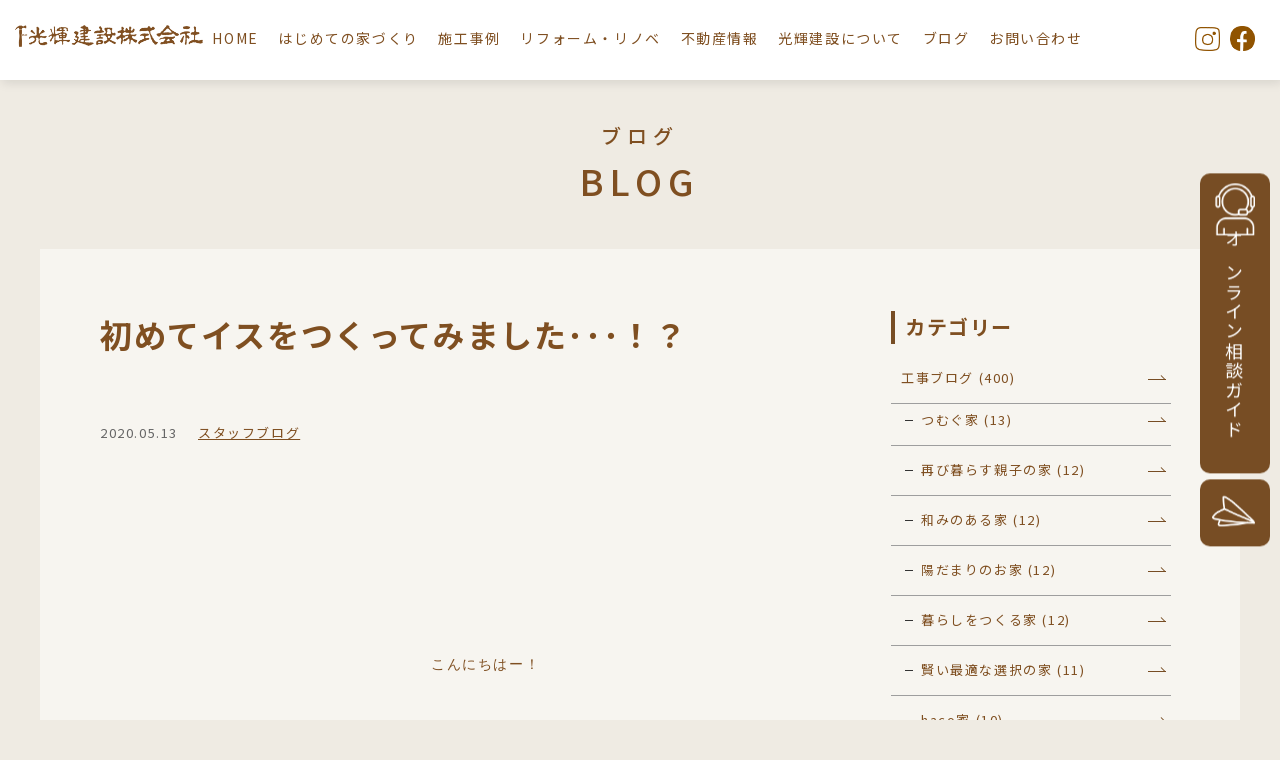

--- FILE ---
content_type: text/html; charset=UTF-8
request_url: https://www.koki888.com/staff/diy/2916/
body_size: 73302
content:

<!DOCTYPE html>
<html lang="ja">
  <head>
    <meta charset="UTF-8">
    <title>初めてイスをつくってみました･･･！？ | 光輝建設</title>
    <meta name="viewport" content="width=device-width,user-scalable=yes">
    <!--meta(name="viewport" content="width=device-width, initial-scale=1, maximum-scale=1")-->
    <link rel="icon" type="image/vnd.microsoft.icon" href="https://www.koki888.com/wp/wp-content/themes/koki888/assets/img/favicon.ico">
    <link rel="stylesheet" href="https://fonts.googleapis.com/css?family=Oswald&amp;display=swap">
    <link rel="stylesheet" href="https://fonts.googleapis.com/css?family=Noto+Sans+JP:300,400,500,700|Noto+Serif+JP:300,400,500,600,700&amp;display=swap">
    <link rel="stylesheet" href="https://fonts.googleapis.com/css?family=Sawarabi+Mincho&amp;display=swap">
    <link rel="stylesheet" href="https://www.koki888.com/wp/wp-content/themes/koki888/assets/css/style.css?20230403">
    <link rel="stylesheet" href="https://www.koki888.com/wp/wp-content/themes/koki888/assets/css/jquery.bxslider.css">
    <link rel="stylesheet" href="https://www.koki888.com/wp/wp-content/themes/koki888/assets/css/modaal.css">
      
		<!-- All in One SEO 4.8.1.1 - aioseo.com -->
	<meta name="description" content="こんにちはー！ みなさん、 お家時間のGWは何をして過ごしましたか？" />
	<meta name="robots" content="max-image-preview:large" />
	<meta name="author" content="hamano"/>
	<link rel="canonical" href="https://www.koki888.com/staff/diy/2916/" />
	<meta name="generator" content="All in One SEO (AIOSEO) 4.8.1.1" />
		<meta property="og:locale" content="ja_JP" />
		<meta property="og:site_name" content="光輝建設 | 網走の新築住宅・リフォーム・不動産" />
		<meta property="og:type" content="article" />
		<meta property="og:title" content="初めてイスをつくってみました･･･！？ | 光輝建設" />
		<meta property="og:description" content="こんにちはー！ みなさん、 お家時間のGWは何をして過ごしましたか？" />
		<meta property="og:url" content="https://www.koki888.com/staff/diy/2916/" />
		<meta property="article:published_time" content="2020-05-13T04:28:55+00:00" />
		<meta property="article:modified_time" content="2021-03-18T05:03:01+00:00" />
		<meta name="twitter:card" content="summary" />
		<meta name="twitter:title" content="初めてイスをつくってみました･･･！？ | 光輝建設" />
		<meta name="twitter:description" content="こんにちはー！ みなさん、 お家時間のGWは何をして過ごしましたか？" />
		<script type="application/ld+json" class="aioseo-schema">
			{"@context":"https:\/\/schema.org","@graph":[{"@type":"BlogPosting","@id":"https:\/\/www.koki888.com\/staff\/diy\/2916\/#blogposting","name":"\u521d\u3081\u3066\u30a4\u30b9\u3092\u3064\u304f\u3063\u3066\u307f\u307e\u3057\u305f\uff65\uff65\uff65\uff01\uff1f | \u5149\u8f1d\u5efa\u8a2d","headline":"\u521d\u3081\u3066\u30a4\u30b9\u3092\u3064\u304f\u3063\u3066\u307f\u307e\u3057\u305f\uff65\uff65\uff65\uff01\uff1f","author":{"@id":"https:\/\/www.koki888.com\/author\/mainuser\/#author"},"publisher":{"@id":"https:\/\/www.koki888.com\/#organization"},"image":{"@type":"ImageObject","url":"https:\/\/www.koki888.com\/wp\/wp-content\/uploads\/2020\/05\/2045ca8303e714b0f1bcd279df575827-e1589343342558.jpg","@id":"https:\/\/www.koki888.com\/staff\/diy\/2916\/#articleImage"},"datePublished":"2020-05-13T13:28:55+09:00","dateModified":"2021-03-18T14:03:01+09:00","inLanguage":"ja","mainEntityOfPage":{"@id":"https:\/\/www.koki888.com\/staff\/diy\/2916\/#webpage"},"isPartOf":{"@id":"https:\/\/www.koki888.com\/staff\/diy\/2916\/#webpage"},"articleSection":"DIY, \u30b9\u30bf\u30c3\u30d5\u30d6\u30ed\u30b0"},{"@type":"BreadcrumbList","@id":"https:\/\/www.koki888.com\/staff\/diy\/2916\/#breadcrumblist","itemListElement":[{"@type":"ListItem","@id":"https:\/\/www.koki888.com\/#listItem","position":1,"name":"\u5bb6","item":"https:\/\/www.koki888.com\/","nextItem":{"@type":"ListItem","@id":"https:\/\/www.koki888.com\/staff\/diy\/2916\/#listItem","name":"\u521d\u3081\u3066\u30a4\u30b9\u3092\u3064\u304f\u3063\u3066\u307f\u307e\u3057\u305f\uff65\uff65\uff65\uff01\uff1f"}},{"@type":"ListItem","@id":"https:\/\/www.koki888.com\/staff\/diy\/2916\/#listItem","position":2,"name":"\u521d\u3081\u3066\u30a4\u30b9\u3092\u3064\u304f\u3063\u3066\u307f\u307e\u3057\u305f\uff65\uff65\uff65\uff01\uff1f","previousItem":{"@type":"ListItem","@id":"https:\/\/www.koki888.com\/#listItem","name":"\u5bb6"}}]},{"@type":"Organization","@id":"https:\/\/www.koki888.com\/#organization","name":"\u5149\u8f1d\u5efa\u8a2d","description":"\u7db2\u8d70\u306e\u65b0\u7bc9\u4f4f\u5b85\u30fb\u30ea\u30d5\u30a9\u30fc\u30e0\u30fb\u4e0d\u52d5\u7523","url":"https:\/\/www.koki888.com\/"},{"@type":"Person","@id":"https:\/\/www.koki888.com\/author\/mainuser\/#author","url":"https:\/\/www.koki888.com\/author\/mainuser\/","name":"hamano","image":{"@type":"ImageObject","@id":"https:\/\/www.koki888.com\/staff\/diy\/2916\/#authorImage","url":"https:\/\/secure.gravatar.com\/avatar\/8501560b35ac319d5bf0b6bb957c07b0a20bef490b0387eeb36aa45cc37520b3?s=96&d=mm&r=g","width":96,"height":96,"caption":"hamano"}},{"@type":"WebPage","@id":"https:\/\/www.koki888.com\/staff\/diy\/2916\/#webpage","url":"https:\/\/www.koki888.com\/staff\/diy\/2916\/","name":"\u521d\u3081\u3066\u30a4\u30b9\u3092\u3064\u304f\u3063\u3066\u307f\u307e\u3057\u305f\uff65\uff65\uff65\uff01\uff1f | \u5149\u8f1d\u5efa\u8a2d","description":"\u3053\u3093\u306b\u3061\u306f\u30fc\uff01 \u307f\u306a\u3055\u3093\u3001 \u304a\u5bb6\u6642\u9593\u306eGW\u306f\u4f55\u3092\u3057\u3066\u904e\u3054\u3057\u307e\u3057\u305f\u304b\uff1f","inLanguage":"ja","isPartOf":{"@id":"https:\/\/www.koki888.com\/#website"},"breadcrumb":{"@id":"https:\/\/www.koki888.com\/staff\/diy\/2916\/#breadcrumblist"},"author":{"@id":"https:\/\/www.koki888.com\/author\/mainuser\/#author"},"creator":{"@id":"https:\/\/www.koki888.com\/author\/mainuser\/#author"},"datePublished":"2020-05-13T13:28:55+09:00","dateModified":"2021-03-18T14:03:01+09:00"},{"@type":"WebSite","@id":"https:\/\/www.koki888.com\/#website","url":"https:\/\/www.koki888.com\/","name":"\u5149\u8f1d\u5efa\u8a2d","description":"\u7db2\u8d70\u306e\u65b0\u7bc9\u4f4f\u5b85\u30fb\u30ea\u30d5\u30a9\u30fc\u30e0\u30fb\u4e0d\u52d5\u7523","inLanguage":"ja","publisher":{"@id":"https:\/\/www.koki888.com\/#organization"}}]}
		</script>
		<!-- All in One SEO -->

<link rel='dns-prefetch' href='//www.googletagmanager.com' />
<link rel="alternate" title="oEmbed (JSON)" type="application/json+oembed" href="https://www.koki888.com/wp-json/oembed/1.0/embed?url=https%3A%2F%2Fwww.koki888.com%2Fstaff%2Fdiy%2F2916%2F" />
<link rel="alternate" title="oEmbed (XML)" type="text/xml+oembed" href="https://www.koki888.com/wp-json/oembed/1.0/embed?url=https%3A%2F%2Fwww.koki888.com%2Fstaff%2Fdiy%2F2916%2F&#038;format=xml" />
		<!-- This site uses the Google Analytics by MonsterInsights plugin v9.0.1 - Using Analytics tracking - https://www.monsterinsights.com/ -->
							<script src="//www.googletagmanager.com/gtag/js?id=G-794XF6Z6EH"  data-cfasync="false" data-wpfc-render="false" type="text/javascript" async></script>
			<script data-cfasync="false" data-wpfc-render="false" type="text/javascript">
				var mi_version = '9.0.1';
				var mi_track_user = true;
				var mi_no_track_reason = '';
								var MonsterInsightsDefaultLocations = {"page_location":"https:\/\/www.koki888.com\/staff\/diy\/2916\/"};
				if ( typeof MonsterInsightsPrivacyGuardFilter === 'function' ) {
					var MonsterInsightsLocations = (typeof MonsterInsightsExcludeQuery === 'object') ? MonsterInsightsPrivacyGuardFilter( MonsterInsightsExcludeQuery ) : MonsterInsightsPrivacyGuardFilter( MonsterInsightsDefaultLocations );
				} else {
					var MonsterInsightsLocations = (typeof MonsterInsightsExcludeQuery === 'object') ? MonsterInsightsExcludeQuery : MonsterInsightsDefaultLocations;
				}

								var disableStrs = [
										'ga-disable-G-794XF6Z6EH',
									];

				/* Function to detect opted out users */
				function __gtagTrackerIsOptedOut() {
					for (var index = 0; index < disableStrs.length; index++) {
						if (document.cookie.indexOf(disableStrs[index] + '=true') > -1) {
							return true;
						}
					}

					return false;
				}

				/* Disable tracking if the opt-out cookie exists. */
				if (__gtagTrackerIsOptedOut()) {
					for (var index = 0; index < disableStrs.length; index++) {
						window[disableStrs[index]] = true;
					}
				}

				/* Opt-out function */
				function __gtagTrackerOptout() {
					for (var index = 0; index < disableStrs.length; index++) {
						document.cookie = disableStrs[index] + '=true; expires=Thu, 31 Dec 2099 23:59:59 UTC; path=/';
						window[disableStrs[index]] = true;
					}
				}

				if ('undefined' === typeof gaOptout) {
					function gaOptout() {
						__gtagTrackerOptout();
					}
				}
								window.dataLayer = window.dataLayer || [];

				window.MonsterInsightsDualTracker = {
					helpers: {},
					trackers: {},
				};
				if (mi_track_user) {
					function __gtagDataLayer() {
						dataLayer.push(arguments);
					}

					function __gtagTracker(type, name, parameters) {
						if (!parameters) {
							parameters = {};
						}

						if (parameters.send_to) {
							__gtagDataLayer.apply(null, arguments);
							return;
						}

						if (type === 'event') {
														parameters.send_to = monsterinsights_frontend.v4_id;
							var hookName = name;
							if (typeof parameters['event_category'] !== 'undefined') {
								hookName = parameters['event_category'] + ':' + name;
							}

							if (typeof MonsterInsightsDualTracker.trackers[hookName] !== 'undefined') {
								MonsterInsightsDualTracker.trackers[hookName](parameters);
							} else {
								__gtagDataLayer('event', name, parameters);
							}
							
						} else {
							__gtagDataLayer.apply(null, arguments);
						}
					}

					__gtagTracker('js', new Date());
					__gtagTracker('set', {
						'developer_id.dZGIzZG': true,
											});
					if ( MonsterInsightsLocations.page_location ) {
						__gtagTracker('set', MonsterInsightsLocations);
					}
										__gtagTracker('config', 'G-794XF6Z6EH', {"forceSSL":"true","link_attribution":"true"} );
															window.gtag = __gtagTracker;										(function () {
						/* https://developers.google.com/analytics/devguides/collection/analyticsjs/ */
						/* ga and __gaTracker compatibility shim. */
						var noopfn = function () {
							return null;
						};
						var newtracker = function () {
							return new Tracker();
						};
						var Tracker = function () {
							return null;
						};
						var p = Tracker.prototype;
						p.get = noopfn;
						p.set = noopfn;
						p.send = function () {
							var args = Array.prototype.slice.call(arguments);
							args.unshift('send');
							__gaTracker.apply(null, args);
						};
						var __gaTracker = function () {
							var len = arguments.length;
							if (len === 0) {
								return;
							}
							var f = arguments[len - 1];
							if (typeof f !== 'object' || f === null || typeof f.hitCallback !== 'function') {
								if ('send' === arguments[0]) {
									var hitConverted, hitObject = false, action;
									if ('event' === arguments[1]) {
										if ('undefined' !== typeof arguments[3]) {
											hitObject = {
												'eventAction': arguments[3],
												'eventCategory': arguments[2],
												'eventLabel': arguments[4],
												'value': arguments[5] ? arguments[5] : 1,
											}
										}
									}
									if ('pageview' === arguments[1]) {
										if ('undefined' !== typeof arguments[2]) {
											hitObject = {
												'eventAction': 'page_view',
												'page_path': arguments[2],
											}
										}
									}
									if (typeof arguments[2] === 'object') {
										hitObject = arguments[2];
									}
									if (typeof arguments[5] === 'object') {
										Object.assign(hitObject, arguments[5]);
									}
									if ('undefined' !== typeof arguments[1].hitType) {
										hitObject = arguments[1];
										if ('pageview' === hitObject.hitType) {
											hitObject.eventAction = 'page_view';
										}
									}
									if (hitObject) {
										action = 'timing' === arguments[1].hitType ? 'timing_complete' : hitObject.eventAction;
										hitConverted = mapArgs(hitObject);
										__gtagTracker('event', action, hitConverted);
									}
								}
								return;
							}

							function mapArgs(args) {
								var arg, hit = {};
								var gaMap = {
									'eventCategory': 'event_category',
									'eventAction': 'event_action',
									'eventLabel': 'event_label',
									'eventValue': 'event_value',
									'nonInteraction': 'non_interaction',
									'timingCategory': 'event_category',
									'timingVar': 'name',
									'timingValue': 'value',
									'timingLabel': 'event_label',
									'page': 'page_path',
									'location': 'page_location',
									'title': 'page_title',
									'referrer' : 'page_referrer',
								};
								for (arg in args) {
																		if (!(!args.hasOwnProperty(arg) || !gaMap.hasOwnProperty(arg))) {
										hit[gaMap[arg]] = args[arg];
									} else {
										hit[arg] = args[arg];
									}
								}
								return hit;
							}

							try {
								f.hitCallback();
							} catch (ex) {
							}
						};
						__gaTracker.create = newtracker;
						__gaTracker.getByName = newtracker;
						__gaTracker.getAll = function () {
							return [];
						};
						__gaTracker.remove = noopfn;
						__gaTracker.loaded = true;
						window['__gaTracker'] = __gaTracker;
					})();
									} else {
										console.log("");
					(function () {
						function __gtagTracker() {
							return null;
						}

						window['__gtagTracker'] = __gtagTracker;
						window['gtag'] = __gtagTracker;
					})();
									}
			</script>
				<!-- / Google Analytics by MonsterInsights -->
		<style id='wp-img-auto-sizes-contain-inline-css' type='text/css'>
img:is([sizes=auto i],[sizes^="auto," i]){contain-intrinsic-size:3000px 1500px}
/*# sourceURL=wp-img-auto-sizes-contain-inline-css */
</style>
<link rel='stylesheet' id='sbi_styles-css' href='https://www.koki888.com/wp/wp-content/plugins/instagram-feed/css/sbi-styles.min.css?ver=6.5.1' type='text/css' media='all' />
<style id='wp-block-library-inline-css' type='text/css'>
:root{--wp-block-synced-color:#7a00df;--wp-block-synced-color--rgb:122,0,223;--wp-bound-block-color:var(--wp-block-synced-color);--wp-editor-canvas-background:#ddd;--wp-admin-theme-color:#007cba;--wp-admin-theme-color--rgb:0,124,186;--wp-admin-theme-color-darker-10:#006ba1;--wp-admin-theme-color-darker-10--rgb:0,107,160.5;--wp-admin-theme-color-darker-20:#005a87;--wp-admin-theme-color-darker-20--rgb:0,90,135;--wp-admin-border-width-focus:2px}@media (min-resolution:192dpi){:root{--wp-admin-border-width-focus:1.5px}}.wp-element-button{cursor:pointer}:root .has-very-light-gray-background-color{background-color:#eee}:root .has-very-dark-gray-background-color{background-color:#313131}:root .has-very-light-gray-color{color:#eee}:root .has-very-dark-gray-color{color:#313131}:root .has-vivid-green-cyan-to-vivid-cyan-blue-gradient-background{background:linear-gradient(135deg,#00d084,#0693e3)}:root .has-purple-crush-gradient-background{background:linear-gradient(135deg,#34e2e4,#4721fb 50%,#ab1dfe)}:root .has-hazy-dawn-gradient-background{background:linear-gradient(135deg,#faaca8,#dad0ec)}:root .has-subdued-olive-gradient-background{background:linear-gradient(135deg,#fafae1,#67a671)}:root .has-atomic-cream-gradient-background{background:linear-gradient(135deg,#fdd79a,#004a59)}:root .has-nightshade-gradient-background{background:linear-gradient(135deg,#330968,#31cdcf)}:root .has-midnight-gradient-background{background:linear-gradient(135deg,#020381,#2874fc)}:root{--wp--preset--font-size--normal:16px;--wp--preset--font-size--huge:42px}.has-regular-font-size{font-size:1em}.has-larger-font-size{font-size:2.625em}.has-normal-font-size{font-size:var(--wp--preset--font-size--normal)}.has-huge-font-size{font-size:var(--wp--preset--font-size--huge)}.has-text-align-center{text-align:center}.has-text-align-left{text-align:left}.has-text-align-right{text-align:right}.has-fit-text{white-space:nowrap!important}#end-resizable-editor-section{display:none}.aligncenter{clear:both}.items-justified-left{justify-content:flex-start}.items-justified-center{justify-content:center}.items-justified-right{justify-content:flex-end}.items-justified-space-between{justify-content:space-between}.screen-reader-text{border:0;clip-path:inset(50%);height:1px;margin:-1px;overflow:hidden;padding:0;position:absolute;width:1px;word-wrap:normal!important}.screen-reader-text:focus{background-color:#ddd;clip-path:none;color:#444;display:block;font-size:1em;height:auto;left:5px;line-height:normal;padding:15px 23px 14px;text-decoration:none;top:5px;width:auto;z-index:100000}html :where(.has-border-color){border-style:solid}html :where([style*=border-top-color]){border-top-style:solid}html :where([style*=border-right-color]){border-right-style:solid}html :where([style*=border-bottom-color]){border-bottom-style:solid}html :where([style*=border-left-color]){border-left-style:solid}html :where([style*=border-width]){border-style:solid}html :where([style*=border-top-width]){border-top-style:solid}html :where([style*=border-right-width]){border-right-style:solid}html :where([style*=border-bottom-width]){border-bottom-style:solid}html :where([style*=border-left-width]){border-left-style:solid}html :where(img[class*=wp-image-]){height:auto;max-width:100%}:where(figure){margin:0 0 1em}html :where(.is-position-sticky){--wp-admin--admin-bar--position-offset:var(--wp-admin--admin-bar--height,0px)}@media screen and (max-width:600px){html :where(.is-position-sticky){--wp-admin--admin-bar--position-offset:0px}}

/*# sourceURL=wp-block-library-inline-css */
</style><style id='global-styles-inline-css' type='text/css'>
:root{--wp--preset--aspect-ratio--square: 1;--wp--preset--aspect-ratio--4-3: 4/3;--wp--preset--aspect-ratio--3-4: 3/4;--wp--preset--aspect-ratio--3-2: 3/2;--wp--preset--aspect-ratio--2-3: 2/3;--wp--preset--aspect-ratio--16-9: 16/9;--wp--preset--aspect-ratio--9-16: 9/16;--wp--preset--color--black: #000000;--wp--preset--color--cyan-bluish-gray: #abb8c3;--wp--preset--color--white: #ffffff;--wp--preset--color--pale-pink: #f78da7;--wp--preset--color--vivid-red: #cf2e2e;--wp--preset--color--luminous-vivid-orange: #ff6900;--wp--preset--color--luminous-vivid-amber: #fcb900;--wp--preset--color--light-green-cyan: #7bdcb5;--wp--preset--color--vivid-green-cyan: #00d084;--wp--preset--color--pale-cyan-blue: #8ed1fc;--wp--preset--color--vivid-cyan-blue: #0693e3;--wp--preset--color--vivid-purple: #9b51e0;--wp--preset--gradient--vivid-cyan-blue-to-vivid-purple: linear-gradient(135deg,rgb(6,147,227) 0%,rgb(155,81,224) 100%);--wp--preset--gradient--light-green-cyan-to-vivid-green-cyan: linear-gradient(135deg,rgb(122,220,180) 0%,rgb(0,208,130) 100%);--wp--preset--gradient--luminous-vivid-amber-to-luminous-vivid-orange: linear-gradient(135deg,rgb(252,185,0) 0%,rgb(255,105,0) 100%);--wp--preset--gradient--luminous-vivid-orange-to-vivid-red: linear-gradient(135deg,rgb(255,105,0) 0%,rgb(207,46,46) 100%);--wp--preset--gradient--very-light-gray-to-cyan-bluish-gray: linear-gradient(135deg,rgb(238,238,238) 0%,rgb(169,184,195) 100%);--wp--preset--gradient--cool-to-warm-spectrum: linear-gradient(135deg,rgb(74,234,220) 0%,rgb(151,120,209) 20%,rgb(207,42,186) 40%,rgb(238,44,130) 60%,rgb(251,105,98) 80%,rgb(254,248,76) 100%);--wp--preset--gradient--blush-light-purple: linear-gradient(135deg,rgb(255,206,236) 0%,rgb(152,150,240) 100%);--wp--preset--gradient--blush-bordeaux: linear-gradient(135deg,rgb(254,205,165) 0%,rgb(254,45,45) 50%,rgb(107,0,62) 100%);--wp--preset--gradient--luminous-dusk: linear-gradient(135deg,rgb(255,203,112) 0%,rgb(199,81,192) 50%,rgb(65,88,208) 100%);--wp--preset--gradient--pale-ocean: linear-gradient(135deg,rgb(255,245,203) 0%,rgb(182,227,212) 50%,rgb(51,167,181) 100%);--wp--preset--gradient--electric-grass: linear-gradient(135deg,rgb(202,248,128) 0%,rgb(113,206,126) 100%);--wp--preset--gradient--midnight: linear-gradient(135deg,rgb(2,3,129) 0%,rgb(40,116,252) 100%);--wp--preset--font-size--small: 13px;--wp--preset--font-size--medium: 20px;--wp--preset--font-size--large: 36px;--wp--preset--font-size--x-large: 42px;--wp--preset--spacing--20: 0.44rem;--wp--preset--spacing--30: 0.67rem;--wp--preset--spacing--40: 1rem;--wp--preset--spacing--50: 1.5rem;--wp--preset--spacing--60: 2.25rem;--wp--preset--spacing--70: 3.38rem;--wp--preset--spacing--80: 5.06rem;--wp--preset--shadow--natural: 6px 6px 9px rgba(0, 0, 0, 0.2);--wp--preset--shadow--deep: 12px 12px 50px rgba(0, 0, 0, 0.4);--wp--preset--shadow--sharp: 6px 6px 0px rgba(0, 0, 0, 0.2);--wp--preset--shadow--outlined: 6px 6px 0px -3px rgb(255, 255, 255), 6px 6px rgb(0, 0, 0);--wp--preset--shadow--crisp: 6px 6px 0px rgb(0, 0, 0);}:where(.is-layout-flex){gap: 0.5em;}:where(.is-layout-grid){gap: 0.5em;}body .is-layout-flex{display: flex;}.is-layout-flex{flex-wrap: wrap;align-items: center;}.is-layout-flex > :is(*, div){margin: 0;}body .is-layout-grid{display: grid;}.is-layout-grid > :is(*, div){margin: 0;}:where(.wp-block-columns.is-layout-flex){gap: 2em;}:where(.wp-block-columns.is-layout-grid){gap: 2em;}:where(.wp-block-post-template.is-layout-flex){gap: 1.25em;}:where(.wp-block-post-template.is-layout-grid){gap: 1.25em;}.has-black-color{color: var(--wp--preset--color--black) !important;}.has-cyan-bluish-gray-color{color: var(--wp--preset--color--cyan-bluish-gray) !important;}.has-white-color{color: var(--wp--preset--color--white) !important;}.has-pale-pink-color{color: var(--wp--preset--color--pale-pink) !important;}.has-vivid-red-color{color: var(--wp--preset--color--vivid-red) !important;}.has-luminous-vivid-orange-color{color: var(--wp--preset--color--luminous-vivid-orange) !important;}.has-luminous-vivid-amber-color{color: var(--wp--preset--color--luminous-vivid-amber) !important;}.has-light-green-cyan-color{color: var(--wp--preset--color--light-green-cyan) !important;}.has-vivid-green-cyan-color{color: var(--wp--preset--color--vivid-green-cyan) !important;}.has-pale-cyan-blue-color{color: var(--wp--preset--color--pale-cyan-blue) !important;}.has-vivid-cyan-blue-color{color: var(--wp--preset--color--vivid-cyan-blue) !important;}.has-vivid-purple-color{color: var(--wp--preset--color--vivid-purple) !important;}.has-black-background-color{background-color: var(--wp--preset--color--black) !important;}.has-cyan-bluish-gray-background-color{background-color: var(--wp--preset--color--cyan-bluish-gray) !important;}.has-white-background-color{background-color: var(--wp--preset--color--white) !important;}.has-pale-pink-background-color{background-color: var(--wp--preset--color--pale-pink) !important;}.has-vivid-red-background-color{background-color: var(--wp--preset--color--vivid-red) !important;}.has-luminous-vivid-orange-background-color{background-color: var(--wp--preset--color--luminous-vivid-orange) !important;}.has-luminous-vivid-amber-background-color{background-color: var(--wp--preset--color--luminous-vivid-amber) !important;}.has-light-green-cyan-background-color{background-color: var(--wp--preset--color--light-green-cyan) !important;}.has-vivid-green-cyan-background-color{background-color: var(--wp--preset--color--vivid-green-cyan) !important;}.has-pale-cyan-blue-background-color{background-color: var(--wp--preset--color--pale-cyan-blue) !important;}.has-vivid-cyan-blue-background-color{background-color: var(--wp--preset--color--vivid-cyan-blue) !important;}.has-vivid-purple-background-color{background-color: var(--wp--preset--color--vivid-purple) !important;}.has-black-border-color{border-color: var(--wp--preset--color--black) !important;}.has-cyan-bluish-gray-border-color{border-color: var(--wp--preset--color--cyan-bluish-gray) !important;}.has-white-border-color{border-color: var(--wp--preset--color--white) !important;}.has-pale-pink-border-color{border-color: var(--wp--preset--color--pale-pink) !important;}.has-vivid-red-border-color{border-color: var(--wp--preset--color--vivid-red) !important;}.has-luminous-vivid-orange-border-color{border-color: var(--wp--preset--color--luminous-vivid-orange) !important;}.has-luminous-vivid-amber-border-color{border-color: var(--wp--preset--color--luminous-vivid-amber) !important;}.has-light-green-cyan-border-color{border-color: var(--wp--preset--color--light-green-cyan) !important;}.has-vivid-green-cyan-border-color{border-color: var(--wp--preset--color--vivid-green-cyan) !important;}.has-pale-cyan-blue-border-color{border-color: var(--wp--preset--color--pale-cyan-blue) !important;}.has-vivid-cyan-blue-border-color{border-color: var(--wp--preset--color--vivid-cyan-blue) !important;}.has-vivid-purple-border-color{border-color: var(--wp--preset--color--vivid-purple) !important;}.has-vivid-cyan-blue-to-vivid-purple-gradient-background{background: var(--wp--preset--gradient--vivid-cyan-blue-to-vivid-purple) !important;}.has-light-green-cyan-to-vivid-green-cyan-gradient-background{background: var(--wp--preset--gradient--light-green-cyan-to-vivid-green-cyan) !important;}.has-luminous-vivid-amber-to-luminous-vivid-orange-gradient-background{background: var(--wp--preset--gradient--luminous-vivid-amber-to-luminous-vivid-orange) !important;}.has-luminous-vivid-orange-to-vivid-red-gradient-background{background: var(--wp--preset--gradient--luminous-vivid-orange-to-vivid-red) !important;}.has-very-light-gray-to-cyan-bluish-gray-gradient-background{background: var(--wp--preset--gradient--very-light-gray-to-cyan-bluish-gray) !important;}.has-cool-to-warm-spectrum-gradient-background{background: var(--wp--preset--gradient--cool-to-warm-spectrum) !important;}.has-blush-light-purple-gradient-background{background: var(--wp--preset--gradient--blush-light-purple) !important;}.has-blush-bordeaux-gradient-background{background: var(--wp--preset--gradient--blush-bordeaux) !important;}.has-luminous-dusk-gradient-background{background: var(--wp--preset--gradient--luminous-dusk) !important;}.has-pale-ocean-gradient-background{background: var(--wp--preset--gradient--pale-ocean) !important;}.has-electric-grass-gradient-background{background: var(--wp--preset--gradient--electric-grass) !important;}.has-midnight-gradient-background{background: var(--wp--preset--gradient--midnight) !important;}.has-small-font-size{font-size: var(--wp--preset--font-size--small) !important;}.has-medium-font-size{font-size: var(--wp--preset--font-size--medium) !important;}.has-large-font-size{font-size: var(--wp--preset--font-size--large) !important;}.has-x-large-font-size{font-size: var(--wp--preset--font-size--x-large) !important;}
/*# sourceURL=global-styles-inline-css */
</style>

<style id='classic-theme-styles-inline-css' type='text/css'>
/*! This file is auto-generated */
.wp-block-button__link{color:#fff;background-color:#32373c;border-radius:9999px;box-shadow:none;text-decoration:none;padding:calc(.667em + 2px) calc(1.333em + 2px);font-size:1.125em}.wp-block-file__button{background:#32373c;color:#fff;text-decoration:none}
/*# sourceURL=/wp-includes/css/classic-themes.min.css */
</style>
<style id='akismet-widget-style-inline-css' type='text/css'>

			.a-stats {
				--akismet-color-mid-green: #357b49;
				--akismet-color-white: #fff;
				--akismet-color-light-grey: #f6f7f7;

				max-width: 350px;
				width: auto;
			}

			.a-stats * {
				all: unset;
				box-sizing: border-box;
			}

			.a-stats strong {
				font-weight: 600;
			}

			.a-stats a.a-stats__link,
			.a-stats a.a-stats__link:visited,
			.a-stats a.a-stats__link:active {
				background: var(--akismet-color-mid-green);
				border: none;
				box-shadow: none;
				border-radius: 8px;
				color: var(--akismet-color-white);
				cursor: pointer;
				display: block;
				font-family: -apple-system, BlinkMacSystemFont, 'Segoe UI', 'Roboto', 'Oxygen-Sans', 'Ubuntu', 'Cantarell', 'Helvetica Neue', sans-serif;
				font-weight: 500;
				padding: 12px;
				text-align: center;
				text-decoration: none;
				transition: all 0.2s ease;
			}

			/* Extra specificity to deal with TwentyTwentyOne focus style */
			.widget .a-stats a.a-stats__link:focus {
				background: var(--akismet-color-mid-green);
				color: var(--akismet-color-white);
				text-decoration: none;
			}

			.a-stats a.a-stats__link:hover {
				filter: brightness(110%);
				box-shadow: 0 4px 12px rgba(0, 0, 0, 0.06), 0 0 2px rgba(0, 0, 0, 0.16);
			}

			.a-stats .count {
				color: var(--akismet-color-white);
				display: block;
				font-size: 1.5em;
				line-height: 1.4;
				padding: 0 13px;
				white-space: nowrap;
			}
		
/*# sourceURL=akismet-widget-style-inline-css */
</style>
<link rel='stylesheet' id='wp-block-image-css' href='https://www.koki888.com/wp/wp-includes/blocks/image/style.min.css?ver=6.9' type='text/css' media='all' />
<script type="text/javascript" src="https://www.koki888.com/wp/wp-content/plugins/google-analytics-for-wordpress/assets/js/frontend-gtag.min.js?ver=9.0.1" id="monsterinsights-frontend-script-js"></script>
<script data-cfasync="false" data-wpfc-render="false" type="text/javascript" id='monsterinsights-frontend-script-js-extra'>/* <![CDATA[ */
var monsterinsights_frontend = {"js_events_tracking":"true","download_extensions":"doc,pdf,ppt,zip,xls,docx,pptx,xlsx","inbound_paths":"[{\"path\":\"\\\/go\\\/\",\"label\":\"affiliate\"},{\"path\":\"\\\/recommend\\\/\",\"label\":\"affiliate\"}]","home_url":"https:\/\/www.koki888.com","hash_tracking":"false","v4_id":"G-794XF6Z6EH"};/* ]]> */
</script>

<!-- Site Kit によって追加された Google タグ（gtag.js）スニペット -->

<!-- Google アナリティクス スニペット (Site Kit が追加) -->
<script type="text/javascript" src="https://www.googletagmanager.com/gtag/js?id=GT-TNCSHKN" id="google_gtagjs-js" async></script>
<script type="text/javascript" id="google_gtagjs-js-after">
/* <![CDATA[ */
window.dataLayer = window.dataLayer || [];function gtag(){dataLayer.push(arguments);}
gtag("set","linker",{"domains":["www.koki888.com"]});
gtag("js", new Date());
gtag("set", "developer_id.dZTNiMT", true);
gtag("config", "GT-TNCSHKN");
 window._googlesitekit = window._googlesitekit || {}; window._googlesitekit.throttledEvents = []; window._googlesitekit.gtagEvent = (name, data) => { var key = JSON.stringify( { name, data } ); if ( !! window._googlesitekit.throttledEvents[ key ] ) { return; } window._googlesitekit.throttledEvents[ key ] = true; setTimeout( () => { delete window._googlesitekit.throttledEvents[ key ]; }, 5 ); gtag( "event", name, { ...data, event_source: "site-kit" } ); } 
//# sourceURL=google_gtagjs-js-after
/* ]]> */
</script>

<!-- Site Kit によって追加された終了 Google タグ（gtag.js）スニペット -->
<meta name="generator" content="Site Kit by Google 1.149.1" />      <script>
  (function(i,s,o,g,r,a,m){i['GoogleAnalyticsObject']=r;i[r]=i[r]||function(){
  (i[r].q=i[r].q||[]).push(arguments)},i[r].l=1*new Date();a=s.createElement(o),
  m=s.getElementsByTagName(o)[0];a.async=1;a.src=g;m.parentNode.insertBefore(a,m)
  })(window,document,'script','https://www.google-analytics.com/analytics.js','ga');

  ga('create', 'UA-78684425-1', 'auto');
  ga('send', 'pageview');

</script>
  </head>
  <body>
    <!-- header-->
    <header class="header" id="header">
      <div class="header_inner">
        <p class="header_logo"><a href="/"><img src="https://www.koki888.com/wp/wp-content/themes/koki888/assets/img/head_logo.png" alt="光輝建設"></a></p>
        <nav class="gnavi">
          <ul class="gnavi_list"><li class="gnavi_item"><a href="https://www.koki888.com/">HOME</a></li>
<li class="gnavi_item"><a href="https://www.koki888.com/concept/">はじめての家づくり</a>
<ul class="sub-menu">
	<li class="gnavi_item"><a href="https://www.koki888.com/concept/4bai/">4倍断熱の家</a></li>
	<li class="gnavi_item"><a href="https://www.koki888.com/concept/sumika/">スーパー澄家</a></li>
	<li class="gnavi_item"><a href="https://www.koki888.com/concept/2-4/">2×4工法</a></li>
	<li class="gnavi_item"><a href="https://www.koki888.com/concept/chumon/">注文住宅</a></li>
	<li class="gnavi_item"><a href="https://www.koki888.com/concept/kikaku/">規格住宅</a></li>
	<li class="gnavi_item"><a href="https://www.koki888.com/concept/solar/">太陽光発電</a></li>
	<li class="gnavi_item"><a href="https://www.koki888.com/concept/zeh/">ZEH住宅</a></li>
</ul>
</li>
<li class="gnavi_item"><a href="/works/">施工事例</a>
<ul class="sub-menu">
	<li class="gnavi_item"><a href="/works/">photo story</a></li>
	<li class="gnavi_item"><a href="https://www.koki888.com/video/">ROOM TOUR</a></li>
</ul>
</li>
<li class="gnavi_item"><a href="https://www.koki888.com/reform/">リフォーム・リノベ</a></li>
<li class="gnavi_item"><a href="https://www.koki888.com/realestate/">不動産情報</a>
<ul class="sub-menu">
	<li class="gnavi_item"><a href="https://www.koki888.com/realestate/">不動産情報</a></li>
	<li class="gnavi_item"><a href="https://www.koki888.com/inaka/">移住・田舎暮らしのススメ</a></li>
</ul>
</li>
<li class="gnavi_item"><a href="/company/">光輝建設について</a>
<ul class="sub-menu">
	<li class="gnavi_item"><a href="/company/">ごあいさつ・概要</a></li>
	<li class="gnavi_item"><a href="/company/staff/">大工・スタッフ紹介</a></li>
	<li class="gnavi_item"><a href="https://www.koki888.com/%e6%b1%82%e4%ba%ba%e5%8b%9f%e9%9b%86/">求人募集</a></li>
</ul>
</li>
<li class="gnavi_item"><a href="https://www.koki888.com/blog/">ブログ</a></li>
<li class="gnavi_item"><a href="/#form">お問い合わせ</a></li>
</ul>        </nav>
        <p class="header_sns"><a href="https://www.instagram.com/koki_kensetu/" target="_blank"><img src="https://www.koki888.com/wp/wp-content/uploads/2021/03/icon_instagram.png" alt=""></a><a href="https://www.facebook.com/koki.abashiri.jp/" target="_blank"><img src="https://www.koki888.com/wp/wp-content/uploads/2021/03/icon_facebook.png" alt=""></a></p>
      </div>
    </header>

    <!-- /header-->
<main class="main _post _page">
      <div class="main_head">
        <h1 class="main_heading"> <span>ブログ</span>BLOG</h1>
      </div>
      <div class="content post _cl2">
        <article class="post_body">
          <h1 class="post_title">初めてイスをつくってみました･･･！？</h1>
          <div class="post_info"><span class="_date">2020.05.13</span><span class="_category"><a class="item_category _en" href="/category/staff/">スタッフブログ</a></span></div>
          <p style="text-align: center;"> </p>
<p style="text-align: center;"> </p>
<p style="text-align: center;"> </p>
<p> </p>
<p style="text-align: center;"><span style="font-family: verdana, geneva, sans-serif; font-size: 14px;">こんにちはー！</span></p>
<p style="text-align: center;"> </p>
<p style="text-align: center;"> </p>
<p style="text-align: center;"> </p>
<p style="text-align: center;"> </p>
<p style="text-align: center;"><span style="font-family: verdana, geneva, sans-serif; font-size: 14px;">みなさん、</span></p>
<p style="text-align: center;"><span style="font-family: verdana, geneva, sans-serif; font-size: 14px;">お家時間のGWは何をして過ごしましたか？</span></p>
<p> </p>
<p style="text-align: center;"> </p>
<p style="text-align: center;"> </p>
<p style="text-align: center;"><span style="font-family: verdana, geneva, sans-serif; font-size: 14px;">私は、椅子をつくってみました・・・！？</span></p>
<p style="text-align: center;"> </p>
<p style="text-align: center;"> </p>
<p style="text-align: center;"><span style="font-family: verdana, geneva, sans-serif; font-size: 14px;">いえ、正確に言うと・・・</span></p>
<p style="text-align: center;"><span style="font-family: verdana, geneva, sans-serif; font-size: 14px;">造ったのではなく塗装をしました（笑）</span></p>
<p style="text-align: center;"> </p>
<p style="text-align: center;"> </p>
<p style="text-align: center;"><span style="font-family: verdana, geneva, sans-serif; font-size: 14px;">材料の切断や組み立ては大工さんにお願いしました！</span></p>
<p style="text-align: center;"> </p>
<p style="text-align: center;"> </p>
<p style="text-align: center;"><span style="font-family: verdana, geneva, sans-serif; font-size: 14px;">本当に感謝です(;_;)</span></p>
<p style="text-align: center;"><span style="font-family: verdana, geneva, sans-serif; font-size: 14px;">私だけではきっと完成することが出来なかったと思います。。。</span></p>
<p style="text-align: center;"> </p>
<p style="text-align: center;"> </p>
<p style="text-align: center;"> </p>
<p style="text-align: center;"> </p>
<p style="text-align: center;"><span style="font-family: verdana, geneva, sans-serif; font-size: 14px;">ちょうど去年のGWの時には、</span></p>
<p style="text-align: center;"><span style="font-family: verdana, geneva, sans-serif; font-size: 14px;">小学生の頃から使っている勉強机をDIYした<a href="https://www.koki888.com/blog/イベント/2074.html"><span style="color: #ff0000;"><strong>ブログ</strong></span></a>を書きました☆</span></p>
<p style="text-align: center;"> </p>
<p style="text-align: center;"> </p>
<p style="text-align: center;"> </p>
<p style="text-align: center;"><span style="font-family: verdana, geneva, sans-serif; font-size: 14px;">そして今回制作した椅子は、</span></p>
<p style="text-align: center;"><span style="font-family: verdana, geneva, sans-serif; font-size: 14px;">その勉強机に合うサイズと色合いを考えたものをつくりました。</span></p>
<p style="text-align: center;"> </p>
<p style="text-align: center;"> </p>
<p style="text-align: center;"> </p>
<p style="text-align: center;"><span style="font-family: verdana, geneva, sans-serif; font-size: 14px;">設計はJWCADという無料で使えるソフトで作成してみました。</span></p>
<p style="text-align: center;"> </p>
<p style="text-align: center;"><span style="font-family: verdana, geneva, sans-serif; font-size: 14px;">↓　　↓</span></p>
<p><a href="https://www.koki888.com/wp/wp-content/uploads/2020/05/2045ca8303e714b0f1bcd279df575827-e1589343342558.jpg" rel="attachment wp-att-2935"><img fetchpriority="high" decoding="async" class="aligncenter wp-image-2935" src="https://www.koki888.com/wp/wp-content/uploads/2020/05/2045ca8303e714b0f1bcd279df575827-e1589343342558-1024x724.jpg" alt="" width="600" height="424" /></a></p>
<p style="text-align: center;"> </p>
<p> </p>
<p style="text-align: center;"><span style="font-family: verdana, geneva, sans-serif; font-size: 14px; color: #999999;">（※初めて書いたので見づらい図面になっていると思いますがご了承ください）</span></p>
<p style="text-align: center;"> </p>
<p style="text-align: center;"> </p>
<p> </p>
<p style="text-align: center;"><span style="font-family: verdana, geneva, sans-serif; font-size: 14px;">まず最初に私が使っている勉強机のサイズを計り図面におこしました。</span></p>
<p style="text-align: center;"> </p>
<p> </p>
<p style="text-align: center;"> </p>
<p style="text-align: center;"><span style="font-family: verdana, geneva, sans-serif; font-size: 14px;">その次に、椅子のデザインを考えました。</span></p>
<p style="text-align: center;"><span style="font-family: verdana, geneva, sans-serif; font-size: 14px;">簡単なデザインからおしゃれなデザインが色々あります。</span></p>
<p style="text-align: center;"> </p>
<p style="text-align: center;"> </p>
<p style="text-align: center;"><span style="font-family: verdana, geneva, sans-serif; font-size: 14px;"><img decoding="async" class="aligncenter wp-image-2919 size-full" src="https://www.koki888.com/wp/wp-content/uploads/2020/05/43876e08258b6d640624826379246636.png" alt="" width="500" height="430" /></span></p>
<p style="text-align: center;"> </p>
<p> </p>
<p> </p>
<p style="text-align: center;"><span style="font-family: verdana, geneva, sans-serif; font-size: 14px;">悩んだ結果私はシンプルなデザインに決めました！</span></p>
<p> </p>
<p> </p>
<p style="text-align: center;"><span style="font-family: verdana, geneva, sans-serif; font-size: 14px;"><img decoding="async" class="aligncenter wp-image-2922 size-full" src="https://www.koki888.com/wp/wp-content/uploads/2020/05/4ad726d0b035559180b69a58e29205aa.png" alt="" width="500" height="430" /></span></p>
<p style="text-align: center;"> </p>
<p style="text-align: center;"> </p>
<p style="text-align: center;"><span style="font-family: verdana, geneva, sans-serif; font-size: 14px;">次に、机に対して座面の高さがどれくらいがいいのかを調べ椅子の図面を書いていきました。</span></p>
<p style="text-align: center;"><span style="font-family: verdana, geneva, sans-serif; font-size: 14px;">机と椅子の高さバランスは計算することができます。</span></p>
<p> </p>
<p> </p>
<p style="text-align: center;"> </p>
<p style="text-align: center;"><span style="font-family: verdana, geneva, sans-serif; font-size: 14px;">あとは、大工さんにこの図面を渡しておまかせです（笑）</span></p>
<p style="text-align: center;"><span style="font-family: verdana, geneva, sans-serif; font-size: 14px;">材料は端材を使って造ってもらいましたので、</span></p>
<p style="text-align: center;"><span style="font-family: verdana, geneva, sans-serif; font-size: 14px;">最初の図面とは厚みやサイズが少し違っています。</span></p>
<p style="text-align: center;"> </p>
<p style="text-align: center;"> </p>
<p style="text-align: center;"><span style="font-family: verdana, geneva, sans-serif; font-size: 14px;">そして、私は組み立ててくれた椅子の塗装作業。</span></p>
<p> </p>
<p style="text-align: center;"> </p>
<p style="text-align: center;"><span style="font-family: verdana, geneva, sans-serif; font-size: 14px;">＊1日目＊</span></p>
<p style="text-align: center;"><span style="font-family: verdana, geneva, sans-serif; font-size: 14px;">「カラーペンキ」</span></p>
<p style="text-align: center;"><span style="font-family: verdana, geneva, sans-serif; font-size: 14px;">去年の机の時に使ったペンキが今年も使えました。</span></p>
<p style="text-align: center;"> </p>
<p> </p>
<p> </p>
<p style="text-align: center;"><span style="font-family: verdana, geneva, sans-serif; font-size: 14px;">＊2日目＊</span></p>
<p style="text-align: center;"><span style="font-family: verdana, geneva, sans-serif; font-size: 14px;">「下地処理のサンディング塗料＋トップコート」</span></p>
<p style="text-align: center;"><span style="font-family: verdana, geneva, sans-serif; font-size: 14px;">塗料を塗った後にはヤスリをかけています。</span></p>
<p style="text-align: center;"> </p>
<p> </p>
<p style="text-align: center;"> </p>
<p style="text-align: center;"><span style="font-family: verdana, geneva, sans-serif; font-size: 14px;">私が行った作業は少しだけかもしれませんが</span></p>
<p style="text-align: center;"><span style="font-family: verdana, geneva, sans-serif; font-size: 14px;">できることをやってすごく楽しかったし、つくった感はあります！</span></p>
<p style="text-align: center;"> </p>
<p> </p>
<p style="text-align: center;"><span style="font-family: verdana, geneva, sans-serif; font-size: 14px;">なにかをつくることがやっぱり好きだなぁと実感。</span></p>
<p> </p>
<p> </p>
<p style="text-align: center;"><span style="font-family: verdana, geneva, sans-serif; font-size: 14px;">自分で設計した椅子を組み立ててもらいペンキを塗って</span></p>
<p style="text-align: center;"><span style="font-family: verdana, geneva, sans-serif; font-size: 14px;">イメージ通りにできたことが本当に嬉しいです！！！</span></p>
<p style="text-align: center;"> </p>
<p> </p>
<p style="text-align: center;"><span style="font-family: verdana, geneva, sans-serif; font-size: 14px;"><a href="https://www.koki888.com/wp/wp-content/uploads/2020/05/hrgf.jpg" rel="attachment wp-att-2923"><img decoding="async" class="aligncenter wp-image-2923 size-full" src="https://www.koki888.com/wp/wp-content/uploads/2020/05/hrgf.jpg" alt="" width="500" height="500" /></a></span></p>
<p> </p>
<p> </p>
<p style="text-align: center;"><span style="font-family: verdana, geneva, sans-serif; font-size: 14px;">今までピンク色の学習椅子だったので、</span></p>
<p style="text-align: center;"><span style="font-family: verdana, geneva, sans-serif; font-size: 14px;">やっと机と椅子が統一されてとても嬉しいです(*^-^*)</span></p>
<p> </p>
<p style="text-align: center;"> </p>
<p style="text-align: center;"><span style="font-family: verdana, geneva, sans-serif; font-size: 14px;">高さ関係もちょうど良くて座り心地も快適です！</span></p>
<p style="text-align: center;"><span style="font-family: verdana, geneva, sans-serif; font-size: 14px;">おしりが痛くなったら、クッションをつくろうかなぁと思っています。</span></p>
<p style="text-align: center;"> </p>
<p> </p>
<p style="text-align: center;"><span style="font-family: verdana, geneva, sans-serif; font-size: 14px;"><a href="https://www.koki888.com/wp/wp-content/uploads/2020/05/lkjhygf.jpg" rel="attachment wp-att-2925"><img decoding="async" class="aligncenter wp-image-2925 size-full" src="https://www.koki888.com/wp/wp-content/uploads/2020/05/lkjhygf.jpg" alt="" width="500" height="375" /></a></span></p>
<p style="text-align: center;"> </p>
<p style="text-align: center;"><span style="font-family: verdana, geneva, sans-serif; font-size: 14px;">ちなみに私の勉強机は現在 裁縫机になっています（笑）</span></p>
<p style="text-align: center;"><span style="font-family: verdana, geneva, sans-serif; font-size: 14px;">もう10年以上のお付き合いなのでより愛着も沸いています。</span></p>
<p> </p>
<p> </p>
<p> </p>
<p style="text-align: center;"><span style="font-family: verdana, geneva, sans-serif; font-size: 14px;">これからも大切に使っていきたいと思います！！！</span></p>
<p style="text-align: center;"> </p>
<p> </p>
<p> </p>
<p style="text-align: center;"><span style="font-family: verdana, geneva, sans-serif; font-size: 14px;">以上、ここまでご覧頂きありがとうございました♡</span></p>
<p> </p>
<p> </p>
<p> </p>
<p style="text-align: center;"><span style="font-family: verdana, geneva, sans-serif; font-size: 14px;">なにかをつくることがやっぱり楽しいですね！</span></p>
<p style="text-align: center;"> </p>
<p> </p>
<p style="text-align: center;"><span style="font-family: verdana, geneva, sans-serif; font-size: 14px;">それでは(^^)/~~~</span></p>
<p style="text-align: center;"> </p>
<p style="text-align: center;"> </p>
<p> </p>
<p style="text-align: center;"><span style="font-family: verdana, geneva, sans-serif;"><span style="font-size: 14px;">寒くない家を建てたいなら、これに決めよ！</span></span></p>
<h3 style="text-align: center;"><span style="color: #ffffff; font-size: 20px;"><a style="color: #ffffff;" href="https://www.koki888.com/concept/4bai/"><span style="font-family: verdana, geneva, sans-serif; background-color: #339966;">【４倍断熱の家】</span></a></span></h3>
<p style="text-align: center;"> </p>
<p style="text-align: center;"><span style="font-family: verdana, geneva, sans-serif;"><span style="font-size: 14px;">光輝建設で建てたお家をご覧ください☆</span></span></p>
<h3 style="text-align: center;"><span style="background-color: #339966; color: #ffffff; font-size: 20px;"><a style="background-color: #339966; color: #ffffff;" href="https://www.koki888.com/works/"><span style="font-family: verdana, geneva, sans-serif; background-color: #339966;">【施工事例】</span></a></span></h3>
<p style="text-align: center;"> </p>
<p style="text-align: center;"><span style="font-family: verdana, geneva, sans-serif;"><span style="font-size: 14px;">一緒に”大工”やりませんか！</span></span></p>
<h3 style="text-align: center;"><span style="color: #ffffff; font-size: 20px;"><a style="color: #ffffff;" href="https://www.koki888.com/company/staff/"><span style="font-family: verdana, geneva, sans-serif; background-color: #339966;">【STAFF募集】</span></a></span></h3>


<div class="wp-block-image"><figure class="aligncenter size-large is-resized"><img decoding="async" src="https://www.koki888.com/wp/wp-content/uploads/2021/03/kao.png" alt="" class="wp-image-5046" width="225" height="225" srcset="https://www.koki888.com/wp/wp-content/uploads/2021/03/kao.png 300w, https://www.koki888.com/wp/wp-content/uploads/2021/03/kao-150x150.png 150w" sizes="(max-width: 225px) 100vw, 225px" /></figure></div>
          <div class="related">
              <div class="related_inner">
                <h4 class="related_heading">関連記事</h4>                <ul class="related_list">
                <li class="related_item">
        <div class="related_pic"><a href="https://www.koki888.com/staff/diy/7335/"><img src="https://www.koki888.com/wp/wp-content/uploads/2022/01/スリッパ-1024x597.png" alt=""></a></div>
            <div class="related_info"><span class="_date">2022.01.28</span><span class="_category"><a class="item_category _en" href="/articles/category/staff/">スタッフブログ</a></span></div>
            <p class="related_title"><a href="https://www.koki888.com/staff/diy/7335/">〈DIY〉簡単なスリッパラック作りました♪</p></a>
      </li><li class="related_item">
        <div class="related_pic"><a href="https://www.koki888.com/staff/diy/6180/"><img src="https://www.koki888.com/wp/wp-content/uploads/2021/06/DSC0260-1024x683.jpg" alt=""></a></div>
            <div class="related_info"><span class="_date">2021.06.08</span><span class="_category"><a class="item_category _en" href="/articles/category/staff/">スタッフブログ</a></span></div>
            <p class="related_title"><a href="https://www.koki888.com/staff/diy/6180/">レンガを使ってお庭のDIY☺♪～家を建ててからのおうちづくり～</p></a>
      </li><li class="related_item">
        <div class="related_pic"><a href="https://www.koki888.com/staff/diy/2074/"><img src="https://www.koki888.com/wp/wp-content/uploads/2019/05/2019-05-08-15.22.jpg" alt=""></a></div>
            <div class="related_info"><span class="_date">2019.05.08</span><span class="_category"><a class="item_category _en" href="/articles/category/staff/">スタッフブログ</a></span></div>
            <p class="related_title"><a href="https://www.koki888.com/staff/diy/2074/">DIYに挑戦！！</p></a>
      </li><li class="related_item">
        <div class="related_pic"><a href="https://www.koki888.com/staff/diy/3222/"><img src="https://www.koki888.com/wp/wp-content/uploads/2020/08/2020-07-31-17.09.48.jpg" alt=""></a></div>
            <div class="related_info"><span class="_date">2020.08.06</span><span class="_category"><a class="item_category _en" href="/articles/category/staff/">スタッフブログ</a></span></div>
            <p class="related_title"><a href="https://www.koki888.com/staff/diy/3222/">マガジンラック・オープンシェルフ お作りしますよ～！</p></a>
      </li>                </ul>
              </div>
</div>
        </article>
        <aside class="side">
            <ul class="side_list">
              <li class="side_item">
                <p class="side_heading">カテゴリー</p>
                <ul class="side_list _child">
                  	<li class="side_item side_item-39"><a href="https://www.koki888.com/category/construction/">工事ブログ (400)</a>
<ul class='children'>
	<li class="side_item side_item-25"><a href="https://www.koki888.com/category/construction/kengakukai-18/">つむぐ家 (13)</a>
</li>
	<li class="side_item side_item-9"><a href="https://www.koki888.com/category/construction/kengakukai-5/">再び暮らす親子の家 (12)</a>
</li>
	<li class="side_item side_item-10"><a href="https://www.koki888.com/category/construction/kengakukai-6/">和みのある家 (12)</a>
</li>
	<li class="side_item side_item-18"><a href="https://www.koki888.com/category/construction/kengakukai-13/">陽だまりのお家 (12)</a>
</li>
	<li class="side_item side_item-16"><a href="https://www.koki888.com/category/construction/kengakukai-11/">暮らしをつくる家 (12)</a>
</li>
	<li class="side_item side_item-3"><a href="https://www.koki888.com/category/construction/kengakukai/">賢い最適な選択の家 (11)</a>
</li>
	<li class="side_item side_item-48"><a href="https://www.koki888.com/category/construction/blog-21/">haco家 (10)</a>
</li>
	<li class="side_item side_item-26"><a href="https://www.koki888.com/category/construction/kengakukai-19/">SKIP HOUSE (9)</a>
</li>
	<li class="side_item side_item-21"><a href="https://www.koki888.com/category/construction/kengakukai-14/">郷で住ごす家 (9)</a>
</li>
	<li class="side_item side_item-4"><a href="https://www.koki888.com/category/construction/kengakukai-2/">子どもの夢を考える家 (9)</a>
</li>
	<li class="side_item side_item-5"><a href="https://www.koki888.com/category/construction/kengakukai-3/">将来に備えた安心なお家 (9)</a>
</li>
	<li class="side_item side_item-6"><a href="https://www.koki888.com/category/construction/kengakukai-4/">夫婦の時間を楽しむ家 (9)</a>
</li>
	<li class="side_item side_item-95"><a href="https://www.koki888.com/category/construction/hiotsuguie/">陽を継ぐ家 (8)</a>
</li>
	<li class="side_item side_item-75"><a href="https://www.koki888.com/category/construction/%e3%82%84%e3%81%95%e3%81%97%e3%81%95%e3%82%92%e5%bd%a9%e3%82%8b%e6%b8%a9%e3%81%8b%e3%81%95%e3%81%ab%e5%8c%85%e3%81%be%e3%82%8c%e3%81%9f%e5%ae%b6/">やさしさを彩る温かさに包まれた家 (8)</a>
</li>
	<li class="side_item side_item-43"><a href="https://www.koki888.com/category/construction/blog-20/">お山を眺めるのんびりhome (8)</a>
</li>
	<li class="side_item side_item-63"><a href="https://www.koki888.com/category/construction/inutori_house/">愛犬鳥と暮らすこだわりの注文住宅 (7)</a>
</li>
	<li class="side_item side_item-58"><a href="https://www.koki888.com/category/construction/blog_24/">母と子と匠の家 (7)</a>
</li>
	<li class="side_item side_item-84"><a href="https://www.koki888.com/category/construction/%e6%9a%ae%e3%82%89%e3%81%97%e3%82%84%e3%81%99%e3%81%84%e5%9b%9e%e9%81%8a%e5%9e%8b%e4%bd%8f%e5%ae%85/">暮らしやすい回遊型住宅 (7)</a>
</li>
	<li class="side_item side_item-50"><a href="https://www.koki888.com/category/construction/blog-22/">季節を感じるひろびろゆったりhome (7)</a>
</li>
	<li class="side_item side_item-76"><a href="https://www.koki888.com/category/construction/%e6%a3%ae%e3%81%ab%e6%9a%ae%e3%82%89%e3%81%99%e5%ae%b6/">森に暮らす家 (7)</a>
</li>
	<li class="side_item side_item-44"><a href="https://www.koki888.com/category/construction/2living_ie/">丘の上で楽しく暮らす2階リビングの家 (7)</a>
</li>
	<li class="side_item side_item-62"><a href="https://www.koki888.com/category/construction/second_house/">オホーツク海を一望できるセカンドハウス (7)</a>
</li>
	<li class="side_item side_item-12"><a href="https://www.koki888.com/category/construction/kengakukai-8/">笑顔がたえない安らぎの家 (7)</a>
</li>
	<li class="side_item side_item-74"><a href="https://www.koki888.com/category/construction/%e3%82%a4%e3%83%b3%e3%83%8a%e3%83%bc%e3%82%ac%e3%83%ac%e3%83%bc%e3%82%b8%e3%81%ae%e3%81%82%e3%82%8b%e5%b9%b3%e5%b1%8b/">インナーガレージのある平屋 (6)</a>
</li>
	<li class="side_item side_item-64"><a href="https://www.koki888.com/category/construction/%e7%a7%bb%e4%bd%8f%e3%81%a7%e5%8f%b6%e3%81%88%e3%81%9f%e6%9a%ae%e3%82%89%e3%81%97%e3%82%92%e6%a5%bd%e3%81%97%e3%82%80%e8%a6%aa%e5%ad%90%e3%81%ae%e5%ae%b6/">移住で叶えた暮らしを楽しむ親子の家 (6)</a>
</li>
	<li class="side_item side_item-65"><a href="https://www.koki888.com/category/construction/%e3%81%9f%e3%81%8f%e3%81%95%e3%82%93%e3%81%ae%e7%ac%91%e9%a1%94%e3%81%8c%e9%9b%86%e3%81%86%e5%ae%b6/">たくさんの笑顔が集う家 (6)</a>
</li>
	<li class="side_item side_item-69"><a href="https://www.koki888.com/category/construction/%e4%b8%80%e7%9b%ae%e3%81%bc%e3%82%8c%e3%81%97%e3%81%9f%e4%b8%ad%e4%ba%8c%e9%9a%8e%e3%81%ae%e3%81%82%e3%82%8b%e5%ae%b6-construction/">一目ぼれした中二階のある家 (6)</a>
</li>
	<li class="side_item side_item-59"><a href="https://www.koki888.com/category/construction/blog_25/">大工のMy home (6)</a>
</li>
	<li class="side_item side_item-96"><a href="https://www.koki888.com/category/construction/%e5%8c%97%e6%ac%a7%e3%83%8a%e3%83%81%e3%83%a5%e3%83%a9%e3%83%ab%e3%81%aa%e3%81%8a%e3%81%86%e3%81%a1/">北欧ナチュラルなおうち (6)</a>
</li>
	<li class="side_item side_item-22"><a href="https://www.koki888.com/category/construction/kengakukai-15/">やっと出会えたわたしの土地と家 (6)</a>
</li>
	<li class="side_item side_item-79"><a href="https://www.koki888.com/category/construction/%e3%82%ab%e3%83%8a%e3%83%87%e3%82%a3%e3%82%a2%e3%83%b3-%e3%83%ad%e3%82%b0-%e3%83%b4%e3%82%a3%e3%83%ac%e3%83%83%e3%82%b8%e3%81%ae%e5%b9%b3%e5%b1%8b/">カナディアン ログ ヴィレッジの平屋 (5)</a>
</li>
	<li class="side_item side_item-80"><a href="https://www.koki888.com/category/construction/%e7%8c%ab%e3%81%a8%e6%9a%ae%e3%82%89%e3%81%99%e5%ae%b6/">猫と暮らす家 (5)</a>
</li>
	<li class="side_item side_item-99"><a href="https://www.koki888.com/category/construction/%e5%bf%ab%e9%81%a9%e3%81%ab%e6%9a%ae%e3%82%89%e3%81%99%e5%b9%b3%e5%b1%8b/">快適に暮らす平屋 (5)</a>
</li>
	<li class="side_item side_item-52"><a href="https://www.koki888.com/category/construction/blog-23-construction/">笑顔ステキな家族の楽しい平屋づくり♪ (5)</a>
</li>
	<li class="side_item side_item-89"><a href="https://www.koki888.com/category/construction/%e3%81%93%e3%81%a0%e3%82%8f%e3%82%8a%e3%81%ae%e3%82%b0%e3%83%ac%e3%83%bc%e3%82%b8%e3%83%a5%e3%81%ae%e5%ae%b6-construction/">こだわりのグレージュの家 (5)</a>
</li>
	<li class="side_item side_item-98"><a href="https://www.koki888.com/category/construction/%e3%82%ab%e3%83%90%e3%83%bc%e3%83%89%e3%83%9d%e3%83%bc%e3%83%81%e3%81%ae%e3%81%82%e3%82%8b%e5%ae%b6/">カバードポーチのある家 (5)</a>
</li>
	<li class="side_item side_item-49"><a href="https://www.koki888.com/category/construction/koshimizu_ap/">小清水アパート (5)</a>
</li>
	<li class="side_item side_item-17"><a href="https://www.koki888.com/category/construction/kengakukai-12/">親と子の温もりを感じる二世帯住宅 (5)</a>
</li>
	<li class="side_item side_item-51"><a href="https://www.koki888.com/category/construction/blog-23/">趣味をたのしむ夫婦のちょうどいいお家 (4)</a>
</li>
	<li class="side_item side_item-11"><a href="https://www.koki888.com/category/construction/kengakukai-7/">ガラス張りキッチンと薪ストーブのある家 (4)</a>
</li>
	<li class="side_item side_item-13"><a href="https://www.koki888.com/category/construction/kengakukai-9/">雰囲気を楽しむモノクロの家 (4)</a>
</li>
	<li class="side_item side_item-15"><a href="https://www.koki888.com/category/construction/kengakukai-10/">美景と感動に包まれた家 (3)</a>
</li>
	<li class="side_item side_item-57"><a href="https://www.koki888.com/category/construction/%e3%81%a1%e3%82%87%e3%81%86%e3%81%a9%e3%81%84%e3%81%84%e6%9a%ae%e3%82%89%e3%81%97%e3%81%ae%e5%b9%b3%e5%b1%8b/">ちょうどいい暮らしの平屋 (3)</a>
</li>
	<li class="side_item side_item-105"><a href="https://www.koki888.com/category/construction/%e5%ae%b6%e6%97%8f%e3%81%ae%e6%80%9d%e3%81%84%e3%82%92%e5%bd%a2%e3%81%ab%e3%81%97%e3%81%9fmy-house/">家族の思いを形にしたMy House (1)</a>
</li>
</ul>
</li>
	<li class="side_item side_item-2"><a href="https://www.koki888.com/category/new/">お知らせ (91)</a>
</li>
	<li class="side_item side_item-40"><a href="https://www.koki888.com/category/staff/">スタッフブログ (77)</a>
<ul class='children'>
	<li class="side_item side_item-47"><a href="https://www.koki888.com/category/staff/mukunoie/">夢育の家 (6)</a>
</li>
	<li class="side_item side_item-14"><a href="https://www.koki888.com/category/staff/diy/">DIY (5)</a>
</li>
</ul>
</li>
	<li class="side_item side_item-67"><a href="https://www.koki888.com/category/reform_blog/">リフォーム・リノベーション (64)</a>
<ul class='children'>
	<li class="side_item side_item-77"><a href="https://www.koki888.com/category/reform_blog/%e6%96%9c%e9%87%8c%e7%94%ba%e3%83%aa%e3%83%8e%e3%83%99%e3%83%bc%e3%82%b7%e3%83%a7%e3%83%b3/">斜里町リノベーション (7)</a>
</li>
	<li class="side_item side_item-20"><a href="https://www.koki888.com/category/reform_blog/reform-2/">網走市リノベーション (7)</a>
</li>
	<li class="side_item side_item-19"><a href="https://www.koki888.com/category/reform_blog/reform-1/">小清水町リノベーション (6)</a>
</li>
	<li class="side_item side_item-42"><a href="https://www.koki888.com/category/reform_blog/renovation/">清里リノベーション (6)</a>
</li>
	<li class="side_item side_item-70"><a href="https://www.koki888.com/category/reform_blog/%e6%b8%9b%e7%af%89%e3%83%aa%e3%83%8e%e3%83%99%e3%83%bc%e3%82%b7%e3%83%a7%e3%83%b3/">減築リノベ (5)</a>
</li>
	<li class="side_item side_item-101"><a href="https://www.koki888.com/category/reform_blog/%e5%ae%b6%e6%97%8f%e5%9b%a3%e6%ac%92%e3%82%92%e6%a5%bd%e3%81%97%e3%82%80%e7%a9%ba%e9%96%93%e3%81%a5%e3%81%8f%e3%82%8a/">家族団欒を楽しむ空間づくり (4)</a>
</li>
	<li class="side_item side_item-100"><a href="https://www.koki888.com/category/reform_blog/%e5%bf%83%e6%b8%a9%e3%81%be%e3%82%8b%e3%83%8a%e3%83%81%e3%83%a5%e3%83%a9%e3%83%ab%e7%a9%ba%e9%96%93/">心温まるナチュラル空間 (4)</a>
</li>
	<li class="side_item side_item-87"><a href="https://www.koki888.com/category/reform_blog/%e6%97%a2%e5%ad%98%e3%81%a8%e6%96%b0%e8%a8%ad%e3%83%aa%e3%83%8e%e3%83%99%e3%83%bc%e3%82%b7%e3%83%a7%e3%83%b3/">既存と新設リノベーション (4)</a>
</li>
	<li class="side_item side_item-97"><a href="https://www.koki888.com/category/reform_blog/%e3%82%b0%e3%83%ac%e3%83%bc%e3%82%92%e5%9f%ba%e8%aa%bf%e3%81%a8%e3%81%97%e3%81%9f%e5%b0%8f%e3%81%95%e3%81%aa%e3%81%8a%e5%ae%b6/">グレーを基調とした小さなお家 (4)</a>
</li>
	<li class="side_item side_item-61"><a href="https://www.koki888.com/category/reform_blog/%e5%ad%90%e8%82%b2%e3%81%a6%e4%b8%96%e4%bb%a3%e3%81%ae%e3%83%aa%e3%83%8e%e3%83%99%e3%83%bc%e3%82%b7%e3%83%a7%e3%83%b3/">子育て世代のリノベーション (3)</a>
</li>
	<li class="side_item side_item-90"><a href="https://www.koki888.com/category/reform_blog/%e6%97%a2%e5%ad%98%e3%81%a8%e6%96%b0%e8%a8%ad%e3%83%aa%e3%83%8e%e3%83%99in%e6%b8%85%e9%87%8c/">既存と新設リノベIN清里 (3)</a>
</li>
</ul>
</li>
	<li class="side_item side_item-7"><a href="https://www.koki888.com/category/ibento/">イベント情報 (30)</a>
</li>
	<li class="side_item side_item-92"><a href="https://www.koki888.com/category/store/">店舗・施設ブログ (35)</a>
<ul class='children'>
	<li class="side_item side_item-24"><a href="https://www.koki888.com/category/store/kengakukai-16/">こまばクリニック (7)</a>
</li>
	<li class="side_item side_item-23"><a href="https://www.koki888.com/category/store/kengakukai-17/">くるみ調剤薬局 (7)</a>
</li>
	<li class="side_item side_item-85"><a href="https://www.koki888.com/category/store/%e5%a4%a9%e9%83%bd%e5%b3%b6/">天都島 (5)</a>
</li>
	<li class="side_item side_item-60"><a href="https://www.koki888.com/category/store/beautysalon/">美容室の増築 (4)</a>
</li>
	<li class="side_item side_item-78"><a href="https://www.koki888.com/category/store/petetok/">PETETOK (4)</a>
</li>
	<li class="side_item side_item-8"><a href="https://www.koki888.com/category/store/uroko/">OSTERIA･BAR鱗 (4)</a>
</li>
	<li class="side_item side_item-94"><a href="https://www.koki888.com/category/store/callman/">らー麺 こーるまん (4)</a>
</li>
</ul>
</li>
                </ul>
              </li>
              <li class="side_item _year">
                <p class="side_heading">年別</p>
                <ul class="side_list _child">
                  	<li class="side_item"><a href='https://www.koki888.com/date/2026/'>2026年&nbsp;(1)</a></li>
	<li class="side_item"><a href='https://www.koki888.com/date/2025/'>2025年&nbsp;(57)</a></li>
	<li class="side_item"><a href='https://www.koki888.com/date/2024/'>2024年&nbsp;(63)</a></li>
	<li class="side_item"><a href='https://www.koki888.com/date/2023/'>2023年&nbsp;(73)</a></li>
	<li class="side_item"><a href='https://www.koki888.com/date/2022/'>2022年&nbsp;(73)</a></li>
	<li class="side_item"><a href='https://www.koki888.com/date/2021/'>2021年&nbsp;(78)</a></li>
	<li class="side_item"><a href='https://www.koki888.com/date/2020/'>2020年&nbsp;(68)</a></li>
	<li class="side_item"><a href='https://www.koki888.com/date/2019/'>2019年&nbsp;(57)</a></li>
	<li class="side_item"><a href='https://www.koki888.com/date/2018/'>2018年&nbsp;(65)</a></li>
	<li class="side_item"><a href='https://www.koki888.com/date/2017/'>2017年&nbsp;(31)</a></li>
	<li class="side_item"><a href='https://www.koki888.com/date/2016/'>2016年&nbsp;(10)</a></li>
                    
                </ul>
              </li>
            </ul>
          </aside>      </div>
    </main>
    <ul class="breadcrumbs" itemscope itemtype="http://schema.org/BreadcrumbList">
      <li class="breadcrumbs_item" itemprop="itemListElement" itemscope itemtype="http://schema.org/ListItem"><a href="/" itemprop="item"><span itemprop="name">HOME</span></a>
        <meta itemprop="position" content="1">
      </li>
      <li class="breadcrumbs_item" itemprop="itemListElement" itemscope itemtype="http://schema.org/ListItem"><a href="/blog/" itemprop="item"><span itemprop="name">ブログ</span></a>
        <meta itemprop="position" content="2">
      </li>
      <li class="breadcrumbs_item" itemprop="itemListElement" itemscope itemtype="http://schema.org/ListItem"><span itemprop="name">初めてイスをつくってみました･･･！？</span>
        <meta itemprop="position" content="3">
      </li>
    </ul>
<nav class="sidenavi">
      <ul class="sidenavi_list">
        <li class="sidenavi_item"><a class="_online" href="/online/"> <img src="https://www.koki888.com/wp/wp-content/themes/koki888/assets/img/i_online.png" alt=""><span>オンライン<br class="_sp">相談ガイド</span></a></li>
        <li class="sidenavi_item _mail"><a href="/#form"><img src="https://www.koki888.com/wp/wp-content/themes/koki888/assets/img/i_mail.png" alt=""><span class="_sp">メールでご相談</span></a></li>
        <li class="sidenavi_item _sp _tel"><a href="tel:0120-911-607"><img src="https://www.koki888.com/wp/wp-content/themes/koki888/assets/img/i_tel.png" alt=""><span class="_sp">電話でご相談</span></a></li>
      </ul>
    </nav>
    <!-- footer-->
    <div class="fcontact">
      <div class="fcontact_inner">
        <div class="fcontact_box _online">
          <p class="fcontact_title">オンライン<br class="_sp">相談・打ち合わせ</p><a class="btn" href="/online/">詳しくはこちら</a>
        </div>
        <div class="fcontact_box _mail">
          <p class="fcontact_title">メールでご相談</p><a class="btn" href="/#form">詳しくはこちら</a>
        </div>
      </div>
    </div>
    <!-- footer-->
    <div class="pagetop" id="pagetop"><a href="#wrapper"><span></span></a></div>
    <footer class="footer">
      <div class="footer_inner">
        <div class="footer_company">
          <div class="footer_logo"><a href="/"><img src="https://www.koki888.com/wp/wp-content/themes/koki888/assets/img/head_logo.png" alt="光輝建設株式会社"></a></div>
          <div class="footer_address">
            <p class="_address">〒093-0042 北海道網走市潮見2丁目9-8<span class="_tel">TEL 0152-45-2225 / FAX 0152-45-1355</span></p>
          </div>
        </div>
        <div class="footer_navi">
          <ul class="footer_list"><li class="gnavi_item"><a href="/">home</a></li>
<li class="gnavi_item"><a href="https://www.koki888.com/realestate/">不動産情報</a></li>
<li class="gnavi_item"><a href="https://www.koki888.com/reform/">リフォーム・リノベ</a></li>
</ul>          <ul class="footer_list"><li class="gnavi_item"><a href="https://www.koki888.com/concept/">はじめての家づくり</a></li>
<li class="gnavi_item"><a href="https://www.koki888.com/concept/4bai/">4倍断熱の家</a></li>
<li class="gnavi_item"><a href="https://www.koki888.com/concept/sumika/">スーパー澄家</a></li>
<li class="gnavi_item"><a href="https://www.koki888.com/concept/chumon/">注文住宅</a></li>
<li class="gnavi_item"><a href="https://www.koki888.com/concept/kikaku/">規格住宅</a></li>
<li class="gnavi_item"><a href="https://www.koki888.com/concept/solar/">太陽光発電</a></li>
</ul>          <ul class="footer_list"><li class="gnavi_item"><a href="/works/">施工事例</a></li>
<li class="gnavi_item"><a href="/works/">photo story</a></li>
<li class="gnavi_item"><a href="https://www.koki888.com/video/">ROOM TOUR</a></li>
</ul>          <ul class="footer_list"><li class="gnavi_item"><a href="https://www.koki888.com/company/">光輝建設について</a></li>
<li class="gnavi_item"><a href="https://www.koki888.com/company/staff/">大工・スタッフ紹介</a></li>
</ul>        </div>
        <div class="footer_sns"><a href="https://www.instagram.com/koki_kensetu/" target="_blank"><img src="https://www.koki888.com/wp/wp-content/uploads/2021/03/icon_instagram.png" alt=""></a><a href="https://www.facebook.com/koki.abashiri.jp/" target="_blank"><img src="https://www.koki888.com/wp/wp-content/uploads/2021/03/icon_facebook.png" alt=""></a></div>
      </div>
      <div class="copyright">Copyright© KOUKI KENSETSU All Rights Reserved.</div>
    </footer>
    <!-- /footer-->
    <div class="menu_sp" id="top-head">
      <div id="nav-toggle">
        <div><span></span><span></span><span></span>
          <p>MENU</p>
        </div>
      </div>
    </div>

<script type="speculationrules">
{"prefetch":[{"source":"document","where":{"and":[{"href_matches":"/*"},{"not":{"href_matches":["/wp/wp-*.php","/wp/wp-admin/*","/wp/wp-content/uploads/*","/wp/wp-content/*","/wp/wp-content/plugins/*","/wp/wp-content/themes/koki888/*","/*\\?(.+)"]}},{"not":{"selector_matches":"a[rel~=\"nofollow\"]"}},{"not":{"selector_matches":".no-prefetch, .no-prefetch a"}}]},"eagerness":"conservative"}]}
</script>
<!-- Instagram Feed JS -->
<script type="text/javascript">
var sbiajaxurl = "https://www.koki888.com/wp/wp-admin/admin-ajax.php";
</script>

<!-- Sign in with Google button added by Site Kit -->
<script type="text/javascript" src="https://accounts.google.com/gsi/client"></script>
<script type="text/javascript">
/* <![CDATA[ */
(()=>{async function handleCredentialResponse(response){try{const res=await fetch('https://www.koki888.com/wp/wp-login.php?action=googlesitekit_auth',{method:'POST',headers:{'Content-Type':'application/x-www-form-urlencoded'},body:new URLSearchParams(response)});if(res.ok && res.redirected){location.assign(res.url);}}catch(error){console.error(error);}}google.accounts.id.initialize({client_id:'G-M8QCLDDF6T',callback:handleCredentialResponse,library_name:'Site-Kit'});document.querySelectorAll('.googlesitekit-sign-in-with-google__frontend-output-button').forEach((siwgButtonDiv)=>{google.accounts.id.renderButton(siwgButtonDiv,{"theme":"outline","text":"signin_with","shape":"rectangular"});});})();
/* ]]> */
</script>

<!-- End Sign in with Google button added by Site Kit -->
      <script type="text/javascript" src="https://www.koki888.com/wp/wp-includes/js/jquery/jquery.min.js?ver=3.7.1" id="jquery-core-js"></script>
      <script type="text/javascript" src="https://www.koki888.com/wp/wp-includes/js/jquery/jquery-migrate.min.js?ver=3.4.1" id="jquery-migrate-js"></script>
      <script src="https://www.koki888.com/wp/wp-content/themes/koki888/assets/js/jquery.bxslider.js"></script>
      <script src="https://www.koki888.com/wp/wp-content/themes/koki888/assets/js/modaal.js"></script>
      <script src="https://www.koki888.com/wp/wp-content/themes/koki888/assets/js/koki888.js?20240925"></script>


  </body>
</html>

--- FILE ---
content_type: text/css
request_url: https://www.koki888.com/wp/wp-content/themes/koki888/assets/css/style.css?20230403
body_size: 121314
content:
@charset 'UTF-8';
/* **************************************************************************************

RESET

************************************************************************************** */
html, body, div, span, object, iframe, h1, h2, h3, h4, h5, h6, p, blockquote, pre, abbr, address, cite, code, del, dfn, em, img, ins, kbd, q, samp, small, strong, sub, sup, var, b, i, dl, dt, dd, ol, ul, li, fieldset, form, label, legend, table, caption, tbody, tfoot, thead, tr, th, td, article, aside, canvas, details, figcaption, figure, footer, header, hgroup, menu, nav, section, summary, time, mark, audio, video {
  margin: 0;
  padding: 0;
}

main {
  display: block;
}

table {
  border-collapse: collapse;
  border-spacing: 0;
}

fieldset, img {
  border: 0;
}

address, caption, cite, code, dfn, em, strong, var {
  font-style: normal;
  font-weight: normal;
}

ol, ul {
  list-style: none;
  list-style-type: none;
}

li {
  list-style: none;
  list-style-type: none;
}

caption, th {
  font-weight: normal;
  text-align: left;
}

h1, h2, h3, h4, h5, h6 {
  font-size: 100%;
  font-weight: normal;
}

area {
  border: none;
  outline: none;
}

abbr, acronym {
  border: 0;
}

* {
  box-sizing: border-box;
}

input, textarea {
  appearance: none;
  border: 0;
  outline: none; 

  -webkit-appearance: none;
  -moz-appearance: none;
}

button {
  appearance: none;
  cursor: pointer; 
  margin: 0;
  padding: 0;
  background-color: transparent;
  border: 0;
  border-radius: 0;
  outline: none;

  -webkit-appearance: none;
  -moz-appearance: none;
}

input[type='submit'], input[type='button'] {
  cursor: pointer;
}

input, textarea {
  appearance: none; 

  -webkit-appearance: none;
  -moz-appearance: none;
}

a {
  outline: none;
  text-decoration: none;
}

img {
  height: auto; 
  width: 100%;
}

/* **************************************************************************************

BASE

************************************************************************************** */
html {
  position: relative;
  width: 100%;
}

body {
  position: relative;
  width: 100%;
  background: #efebe3;
  color: #7f4f21;
  font-family: 'Noto Sans JP', sans-serif;
  font-weight: 400;
  -webkit-text-size-adjust: 100%;
  scroll-behavior: smooth;
}
body a, body button {
  font-family: 'Noto Sans JP', sans-serif;
}
body > img {
  height: 0 !important;
}

a {
  color: #7f4f21;
}

@media screen and (max-width: 767px) {
  html {
    overflow-x: hidden; 
    font-size: 62.5%;
  }
  body {
    min-height: 100%;
    font-size: 1.3rem;
    letter-spacing: 0.13rem;
    line-height: 1.6;
  }
  a {
    line-height: 1.4 !important;
  }
  ._pc {
    display: none;
  }
}

@media print, screen and (min-width: 768px) {
  body {
    height: 100%;
    min-height: 100%;
    min-width: 1200px;
    font-size: 13px;
    letter-spacing: 1.6px;
    line-height: 2;
  }
  ._sp {
    display: none;
  }
}

/* **************************************************************************************

inview

************************************************************************************** */
.ef-fade01 {
  opacity: 0;
  transform: translate(0, 10%); 
  transition: 1s;

  -webkit-transform: translate(0, 10%);
}

.fade01 {
  opacity: 1.0;
  transform: translate(0, 0); 

  -webkit-transform: translate(0, 0);
}

.ef-fade02 {
  transition: 1s;
}
.ef-fade02 figure {
  position: relative;
}
.ef-fade02 figure::after {
  position: absolute;
  bottom: 0;
  left: 0;
  right: 0;
  top: 0;
  content: '';
  display: block;
  z-index: 1;
  background: #774d24;
}

.fade02 figure {
  position: relative;
}
.fade02 figure::after {
  transform: scale(0, 1);
  transform-origin: right top;
  transition: -webkit-transform 2s;
  transition: transform 2s;
  transition: transform 2s, -webkit-transform 2s; 

  -webkit-transform: scale(0, 1);
  -webkit-transform-origin: right top;
}

/* **************************************************************************************

project : header

************************************************************************************** */
.header {
  position: fixed;
  z-index: 1000;
  width: 100%;
  background: #fff;
}

@media screen and (max-width: 767px) {
  .header {
    top: 0; 
    height: 70px;
  }
  .header_heading {
    font-size: 3.2vw; 
    text-align: center;
  }
  .header_logo {
    position: absolute;
    left: 20px;
    top: 26px;
    width: 160px;
    margin: auto;
    text-align: center;
  }
  .header_logo img {
    width: 100%;
  }
  .header_logo a {
    display: block;
  }
  .header_sns {
    position: fixed;
    right: 80px; 
    top: 22px;
  }
  .header_sns a {
    display: inline-block;
    width: 26px; 
    margin: 0 0 0 10px;
  }
  .header_sns a img {
    width: 100% !important;
  }
}

@media print, screen and (min-width: 768px) {
  .header {
    top: 0;
    height: 80px;
    min-width: 1200px;
    box-shadow: 2px 3px 10px rgba(0, 0, 0, 0.1);
  }
  .header_heading {
    position: absolute;
    left: 65px;
    top: 4px;
    font-size: 11px; 
    transition: all 0.3s ease-out;
  }
  .header_logo {
    position: absolute;
    left: 15px;
    top: 25px;
    z-index: 10; 
    width: 188px;
  }
  .header_logo a {
    display: block;
    width: 188px; 
    transition: all 0.3s ease-out;
  }
  .header_txt {
    position: absolute;
    left: 280px;
    top: 24px;
    font-size: 18px;
    font-weight: 500;
    letter-spacing: 4px; 
    transition: all 0.1s ease-out;
  }
  .header_sns {
    position: absolute;
    right: 20px;
    top: 26px;
  }
  .header_sns a {
    display: inline-block;
    width: 25px; 
    margin: 0 5px;
    transition: all 0.5s ease-out;
  }
  .header_sns a:hover {
    opacity: 0.4;
  }
  .header_contact {
    position: absolute;
    right: 120px;
    top: 20px; 
    transition: all 0.1s ease-out;
  }
  .header_contact a {
    display: block;
    width: 240px;
    padding: 10px 0 12px;
    background: #774d24;
    border: 1px solid #774d24;
    border-radius: 4px;
    color: #fff;
    font-size: 16px;
    line-height: 1.8;
    text-align: center;
    transition: 0.3s;
  }
  .header_contact a:hover {
    background: #fff;
    border: 1px solid #774d24; 
    color: #774d24;
  }
}

/* **************************************************************************************

project : footer

************************************************************************************** */
.footer {
  background: #fff;
}

@media screen and (max-width: 767px) {
  .footer {
    margin-top: 0; 
    padding: 8vw 4vw;
    background: #efebe3;
  }
  .footer_inner {
    margin: 0 auto;
    font-size: 3.73333vw; 
    text-align: left;
  }
  .footer_company {
    text-align: center;
  }
  .footer_logo {
    display: block;
    width: 56vw;
    margin: 0 auto 2.66667vw; 
    text-align: center;
  }
  .footer_address span {
    display: block;
  }
  .footer_navi {
    display: flex;
    margin: 8vw 0 0;
    flex-wrap: wrap;
  }
  .footer_list {
    width: 50%;
    margin: 0 0 5.33333vw;
  }
  .footer .gnavi_item {
    display: block;
    font-size: 2.93333vw;
  }
  .footer .gnavi_item a {
    position: relative; 
    padding-left: 5.33333vw;
    font-size: 2.93333vw;
  }
  .footer .gnavi_item a::before {
    position: absolute;
    top: 0.53333vw;
    content: '';
    display: block;
    height: 5.33333vw; 
    width: 5.33333vw;
    background: url('/wp/wp-content/themes/koki888/assets/img/i_footer.png') 0 0 no-repeat;
  }
  .footer_sns {
    margin: 5.33333vw auto;
    text-align: center;
  }
  .footer_sns a {
    display: inline-block;
    width: 8vw; 
    margin: 0 2.66667vw;
  }
  .copyright {
    margin: 10.66667vw 0 24vw;
    font-size: 2.93333vw; 
    text-align: center;
  }
}

@media print, screen and (min-width: 768px) {
  .footer {
    margin-top: 0; 
    padding: 0;
    background: #efebe3;
    border-top: 1px solid #fff;
  }
  .footer_inner {
    display: flex;
    min-width: 1200px;
    margin: 60px auto;
    padding: 0 20px;
    justify-content: space-around;
    text-align: left;
  }
  .footer_company {
    margin-right: 40px;
  }
  .footer_logo {
    width: 200px;
  }
  .footer_address ._name {
    font-size: 20px;
    font-weight: 500;
  }
  .footer_address ._tel {
    display: block;
  }
  .footer_txt {
    width: 1260px;
    margin: 40px auto;
    padding-bottom: 40px;
    border-bottom: 1px solid #e5e8e3;
    color: #666; 
    text-align: left;
  }
  .footer_navi {
    display: flex;
  }
  .footer_list {
    margin-right: 40px;
  }
  .footer .gnavi_item {
    display: block;
  }
  .footer .gnavi_item a {
    position: relative; 
    padding-left: 14px;
  }
  .footer .gnavi_item a::before {
    position: absolute;
    left: 0;
    top: 8px;
    content: '';
    display: block;
    height: 12px; 
    width: 10px;
    background: url('/wp/wp-content/themes/koki888/assets/img/i_footer.png') 0 0 no-repeat;
  }
  .footer_item {
    display: block;
  }
  .footer_item a {
    position: relative; 
    padding-left: 14px;
  }
  .footer_item a::before {
    position: absolute;
    top: 5px;
    content: '';
    display: block;
    height: 12px; 
    width: 10px;
    background: url('/wp/wp-content/themes/koki888/assets/img/i_footer.png') 0 0 no-repeat;
  }
  .footer_bnr {
    margin-left: auto;
    text-align: center;
  }
  .footer_bnr ._txt {
    margin-bottom: 8px;
    font-size: 12px;
    line-height: 1.4;
  }
  .footer_sns {
    margin-left: 40px; 
    margin-top: 20px;
  }
  .footer_sns a {
    display: inline-block;
    width: 30px; 
    margin: 0 5px;
    transition: all 0.5s ease-out;
  }
  .footer_sns a:hover {
    opacity: 0.8;
  }
  .copyright {
    margin: 40px 0 0;
    padding-bottom: 20px;
    font-size: 12px; 
    text-align: center;
  }
}

/* **************************************************************************************

project : gnavi

************************************************************************************** */
@media screen and (max-width: 767px) {
  .gnavi, header nav, header .sns {
    display: none;
  }
  .gnavi {
    position: fixed;
    left: 0;
    top: 70px;
    display: none;
    overflow-x: hidden;
    overflow-y: auto;
    z-index: 100 !important;
    height: 100%;
    width: 100%;
    padding-bottom: 160px;
    background: rgba(41, 25, 13, 0.9); 
    -webkit-overflow-scrolling: touch;
  }
  .gnavi::-webkit-scrollbar {
    width: 5px;
  }
  .gnavi::-webkit-scrollbar-track {
    background: #fff;
    border: none;
    border-radius: 10px;
    box-shadow: inset 0 0 2px #774d24;
  }
  .gnavi::-webkit-scrollbar-thumb {
    background: #774d24;
    border-radius: 10px;
    box-shadow: none;
  }
  .gnavi > ul {
    margin: 0;
  }
  .spnavi_list {
    height: 100%;
  }
  .gnavi ul li {
    width: 100%;
    color: #fff; 
    text-align: left;
  }
  .gnavi > ul li a, .gnavi > ul li span {
    display: block;
    width: 100%;
    padding: 15px 0 15px 20px;
    border-bottom: 1px solid #774d24;
    color: #774d24;
    color: #fff;
    text-align: left;
  }
  .gnavi > ul ul li a {
    padding-left: 40px;
  }
  .sub-menu .gnavi_item:before {
    position: absolute;
    display: inline-block;
    width: 20px;
    margin: 10px 0 0 20px;
    color: #774d24;
  }
  .gnavi .child li:before {
    position: absolute;
    content: '├';
    display: inline-block;
    width: 20px;
    margin: 10px 0 0 20px;
    color: #774d24;
  }
  .gnavi .child li:last-child:before {
    content: '└';
  }
}

@media print, screen and (min-width: 768px) {
  .gnavi {
    margin: 24px auto 0;
    vertical-align: middle;
  }
  .gnavi_list {
    margin-left: 20px; 
    text-align: center;
  }
  .gnavi_item {
    display: inline-block;
    margin-left: 15px;
  }
  .gnavi_item ._sub {
    display: block;
    font-size: 10px;
  }
  .gnavi_item a {
    position: relative;
    display: block;
    overflow: hidden;
    height: 38px;
    color: #7f4f21 !important; 
    font-size: 14px;
  }
  .gnavi .sub-menu {
    position: absolute;
    display: none;
    z-index: 10000;
    width: auto !important;
    margin: 35px 0 0;
    padding: 10px 20px 0 !important;
    background: rgba(133, 84, 34, 0.9);
    box-shadow: 10px 10px 12px 0 rgba(28, 50, 27, 0.1);
  }
  .gnavi .sub-menu:before {
    position: absolute;
    left: 0;
    top: -35px; 
    content: '';
    display: block;
    height: 35px;
    width: 100%;
  }
  .gnavi .sub-menu:after {
    position: absolute;
    left: 20px;
    top: -20px;
    content: '';
    display: block;
    height: 0;
    width: 0;
    border-bottom: 10px solid rgba(133, 84, 34, 0.9);
    border-left: 10px solid transparent; 
    border-right: 10px solid transparent;
    border-top: 10px solid transparent;
  }
  .gnavi .sub-menu .gnavi_item {
    display: block; 
    margin: 0 0 10px 0;
    padding: 0;
  }
  .gnavi .sub-menu .gnavi_item:first-child a {
    width: auto; 
    background: none;
    text-indent: 0;
  }
  .gnavi .sub-menu .gnavi_item:last-child a {
    margin-bottom: 20px;
  }
  .gnavi .sub-menu a {
    display: block;
    opacity: 1;
    padding: 5px;
    color: #fff !important;
    line-height: 1.6;
    text-align: left;
    transition: opacity 0.3s;
  }
  .gnavi .sub-menu a:hover {
    opacity: 0.6 !important;
  }
}

/* **************************************************************************************

project : side-contact

************************************************************************************** */
@media screen and (max-width: 767px) {
  .sidenavi {
    position: fixed;
    bottom: 0;
    z-index: 1000; 
    width: 100%;
    margin: 0;
    padding: 0;
    background: #774d24;
    line-height: 0;
    vertical-align: bottom;
  }
  .sidenavi_list {
    display: table;
    width: 100%;
    vertical-align: middle;
  }
  .sidenavi_item {
    display: table-cell;
    width: 33%;
    margin: 0 auto;
    padding: 1.33333vw 0; 
    border-left: 1px solid #af7c49;
    text-align: center;
    vertical-align: top;
  }
  .sidenavi_item:first-child {
    border-left: none;
  }
  .sidenavi_item._tel span, .sidenavi_item._mail span {
    padding-top: 2vw;
  }
  .sidenavi_item img {
    display: block;
    height: 5.33333vw;
    width: auto;
    margin: 0 auto 1.33333vw;
    vertical-align: top;
  }
  .sidenavi_item span {
    display: block;
    color: #fff;
    font-size: 2.93333vw;
  }
}

@media print, screen and (min-width: 768px) {
  .sidenavi {
    position: fixed;
    right: 10px;
    top: 50%;
    z-index: 10; 
    width: 70px;
    transform: translateY(-50%);

    -webkit-transform: translateY(-50%);
  }
  .sidenavi_list {
    font-size: 0; 
    line-height: 0;
  }
  .sidenavi_item {
    margin: 6px 0;
    padding: 0;
  }
  .sidenavi_item a {
    display: block;
    width: 70px;
    padding: 16px 15px 20px 12px;
    background: #774d24; 
    border-radius: 10px;
    border-right: none;
    transition: all 0.3s ease-out;
  }
  .sidenavi_item a:hover {
    opacity: 0.6;
  }
  .sidenavi_item a._online {
    position: relative;
    height: 300px !important;
    margin: 0;
    padding: 10px 0 0 0 !important;
    color: #fff; 
    font-size: 18px;
    line-height: 1;
    writing-mode: vertical-rl;

    -webkit-writing-mode: vertical-rl;
    -ms-writing-mode: tb-rl;
  }
  .sidenavi_item a._online img {
    position: absolute;
    left: 15px; 
    top: 10px;
    display: block;
    width: 40px;
  }
  .sidenavi_item a._online span {
    position: absolute;
    left: 25px;
    top: 70px;
    height: 70%;
  }
}

/* **************************************************************************************

project : main

************************************************************************************** */
@media screen and (max-width: 767px) {
  .main_heading {
    margin: 100px 0 40px;
    font-family: 'Noto Sans JP', sans-serif;
    font-size: 6.13333vw;
    font-weight: 500;
    line-height: 1.2; 
    text-align: center;
  }
  .main_heading span {
    display: block;
    margin: 0 0 2.66667vw;
    font-size: 3.73333vw;
  }
  .main_heading._category {
    margin: 0 0 40px !important;
  }
}

@media print, screen and (min-width: 768px) {
  .main._page {
    padding-top: 100px;
  }
  .main_heading {
    margin: 20px 0 40px;
    font-family: 'Noto Sans JP', sans-serif;
    font-size: 36px;
    font-weight: 500;
    letter-spacing: 6px;
    line-height: 1.6; 
    text-align: center;
  }
  .main_heading span {
    display: block;
    font-size: 20px;
  }
  .main_img {
    width: 1200px; 
    margin: 0 auto;
  }
  .main_content {
    width: 900px; 
    margin: 0 auto;
  }
}

/* **************************************************************************************

project : content

************************************************************************************** */
@media screen and (max-width: 767px) {
  .content_kv {
    margin: 0 4vw;
    font-size: 0;
  }
}

@media print, screen and (min-width: 768px) {
  .content {
    margin: 0 auto 40px;
  }
  .content_inner {
    width: 1200px; 
    margin: 0 auto;
  }
  .content_kv {
    font-size: 0;
  }
}

/* **************************************************************************************

project : breadcrumbs

************************************************************************************** */
@media screen and (max-width: 767px) {
  .breadcrumbs {
    overflow-x: auto;
    width: 100%;
    margin-top: 16vw;
    padding: 1.33333vw 0 1.6vw 2.66667vw;
    background: #fff;
    border-bottom: 1px solid #e5e8e3;
    border-top: 1px solid #e5e8e3;
    white-space: nowrap;
    -webkit-overflow-scrolling: touch; 

    overflow-scrolling: touch;
  }
  .breadcrumbs_item {
    display: inline-block;
    font-size: 12px;
    font-size: 3.2vw;
  }
  .breadcrumbs_item a {
    font-size: 3.2vw;
  }
  .breadcrumbs_item::after {
    content: '>';
  }
  .breadcrumbs_item:last-child::after {
    content: '';
  }
}

@media print, screen and (min-width: 768px) {
  .breadcrumbs {
    margin-top: 0;
    padding: 8px 0 9px 10px; 
    background: #fff;
    border-bottom: 1px solid #e5e8e3;
    border-top: 1px solid #e5e8e3;
  }
  .breadcrumbs_item {
    display: inline-block;
    font-size: 12px;
  }
  .breadcrumbs_item a {
    font-size: 12px;
  }
  .breadcrumbs_item::after {
    content: '>';
  }
  .breadcrumbs_item:last-child::after {
    content: '';
  }
}

/* **************************************************************************************

project : entry

************************************************************************************** */
.entry {
  background: #f7f5f0;
}
.entry_lead {
  text-align: center;
}

@media screen and (max-width: 767px) {
  .entry {
    margin: 0 4vw;
    padding: 0; 
    padding-bottom: 8vw;
  }
  .entry_lead {
    padding: 4vw;
    text-align: left;
  }
  .entry_heading {
    margin: 5.33333vw 0 0;
    padding: 8vw 0 0;
  }
  .entry_heading .heading_bnr {
    width: 42.66667vw; 
    margin: 0 auto;
  }
  .entry_heading .heading_title {
    font-size: 4.26667vw;
    font-weight: 600;
    text-align: center;
  }
  .entry_list {
    width: auto; 
    margin-bottom: 8vw;
    padding: 8vw;
    font-size: 0;
    text-align: left;
  }
  .entry_item {
    display: block;
    width: auto;
    margin-bottom: 8vw; 
    font-size: 3.73333vw;
  }
  .entry_pic {
    position: relative;
    display: block;
    overflow: hidden;
    height: 66.66667vw; 
    width: 100%;
    margin: 0 auto 2.66667vw;
    background: #fff;
    text-align: center;
  }
  .entry_pic img {
    position: absolute;
    left: 50%;
    top: 50%;
    display: block;
    height: 100%;
    width: auto;
    margin: 0 auto;
    text-align: center;
    transform: translateY(-50%) translateX(-50%); 

    -webkit-transform: translateY(-50%) translateX(-50%);
  }
  .entry_pic._new:before {
    position: absolute;
    left: 0;
    top: 0;
    content: '';
    display: block;
    z-index: 2; 
    height: 16vw;
    width: 16vw;
    background: url('/wp/wp-content/themes/koki888/assets/img/i_new.svg') 0 0 no-repeat;
    background-size: 16vw auto;
  }
  .entry_category {
    margin: 1.33333vw 0;
  }
  .entry_title {
    font-size: 4.8vw;
    font-weight: 600;
  }
  .entry_btn {
    margin: 40px auto;
    text-align: center;
  }
  .entry_btn a {
    position: relative;
    display: inline-block;
    margin: 0 auto;
    padding: 10px 40px 12px;
    background: #774d24;
    border: 1px solid #774d24;
    border-radius: 3px; 
    color: #fff;
    font-size: 16px;
    line-height: 1;
    text-align: center;
    transition: all 0.5s ease;
  }
  .entry_btn a:hover {
    background: #fff;
    border: 1px solid #774d24; 
    color: #774d24;
  }
}

@media print, screen and (min-width: 768px) {
  .entry {
    width: 1200px;
    margin: 0 auto 60px;
    padding: 20px 20px 60px !important;
  }
  .entry._cl2 {
    display: flex;
    align-items: flex-start;
  }
  .entry._cl2 .entry_item {
    width: 30%; 
    margin: 0 20px 20px 0;
  }
  .entry._cl2 .entry_pic {
    height: 180px !important;
  }
  .entry_lead {
    margin: 0 auto;
    padding: 60px 0;
    font-size: 16px;
    text-align: center;
  }
  .entry_inner {
    display: flex;
    flex-basis: 900px;
    flex-wrap: wrap;
  }
  .entry_heading {
    margin: 60px 0;
    padding: 60px 0 0;
  }
  .entry_heading .heading_bnr {
    width: 280px; 
    margin: 0 auto;
  }
  .entry_heading .heading_title {
    font-size: 24px;
    font-weight: 600;
    text-align: center;
  }
  .entry_list {
    display: flex;
    width: 100%;
    margin-bottom: 40px;
    padding-top: 0 !important;
    flex-wrap: wrap; 
    font-size: 0;
    text-align: left;
    vertical-align: top;
  }
  .entry_item {
    display: inline-block;
    width: 22.4%;
    margin: 0 0 40px 2%;
    font-size: 14px; 
    vertical-align: top;
  }
  .entry_item:nth-child(3n) {
    margin-right: 0;
  }
  .entry_item a {
    line-height: 1.6; 
    transition: all 0.6s ease-out;
  }
  .entry_item a:hover {
    opacity: 0.6;
  }
  .entry_pic {
    position: relative;
    display: flex;
    overflow: hidden;
    height: 230px;
    margin-bottom: 4px;
    background: #fff; 
    transition: all 0.2s ease-out;
  }
  .entry_pic:hover {
    opacity: 0.6;
  }
  .entry_pic img {
    position: absolute;
    left: 50%;
    top: 50%;
    display: block;
    height: 100%;
    width: auto;
    text-align: center;
    transform: translateY(-50%) translateX(-50%); 

    -webkit-transform: translateY(-50%) translateX(-50%);
  }
  .entry_pic._new:before {
    position: absolute;
    left: 0;
    top: 0;
    content: '';
    display: block;
    z-index: 2; 
    height: 80px;
    width: 80px;
    background: url('/wp/wp-content/themes/koki888/assets/img/i_new.svg') 0 0 no-repeat;
    background-size: 80px auto;
  }
  .entry_title {
    font-size: 18px;
    font-weight: 600;
    line-height: 1.6;
  }
  .entry_category {
    margin: 5px 0;
    transition: all 0.2s ease-out;
  }
  .entry_category:hover {
    opacity: 0.6;
  }
  .entry_info {
    color: #666;
    font-size: 12px;
  }
  .entry_info ._category {
    margin-left: 10px;
  }
  .entry._style2 .entry_item {
    width: 46.2%;
  }
  .entry._style2 .entry_pic {
    overflow: hidden; 
    max-height: 230px;
  }
  .entry_btn {
    margin: 40px auto;
    text-align: center;
  }
  .entry_btn a {
    position: relative;
    display: inline-block;
    margin: 0 auto;
    padding: 10px 40px 12px;
    background: #774d24;
    border: 1px solid #774d24;
    border-radius: 3px; 
    color: #fff;
    font-size: 16px;
    line-height: 1;
    text-align: center;
    transition: all 0.5s ease;
  }
  .entry_btn a:hover {
    background: #fff;
    border: 1px solid #774d24; 
    color: #774d24;
  }
}

/* **************************************************************************************

project : pagetop

************************************************************************************** */
@media print, screen and (min-width: 768px) {
  .pagetop {
    position: fixed;
    bottom: 30px; 
    right: 30px;
  }
  .pagetop a {
    display: block;
    height: 30px; 
    width: 30px;
  }
  .pagetop span {
    position: absolute;
    top: 5px;
  }
  .pagetop span:before {
    position: absolute;
    left: 8px;
    content: '';
    display: block;
    height: 20px;
    width: 2px;
    background: #774d24;
    transform: rotate(45deg); 

    -webkit-transform: rotate(45deg);
  }
  .pagetop span:after {
    position: absolute;
    left: 21px;
    content: '';
    display: block;
    height: 20px;
    width: 2px;
    background: #774d24;
    transform: rotate(-45deg); 

    -webkit-transform: rotate(-45deg);
  }
}

/* **************************************************************************************

project : spnavi

************************************************************************************** */
/* **************************************************************************************

SP-NAVI

************************************************************************************** */
#nav-toggle, .close {
  cursor: pointer;
  position: fixed;
  right: -25px;
  top: 4px;
  display: none;
  z-index: 1000;
  height: 65px;
  width: 60px;
  margin: 0 !important;
  padding: 6px 5px 5px 5px;
  background: #fff; 
  transform: translateX(-50%);

  -webkit-transform: translateX(-50%);
  -ms-transform: translateX(-50%);
}

#nav-toggle div {
  position: relative;
  top: 5px;
}

#nav-toggle p {
  position: absolute;
  top: 28px;
  width: 50px; 
  color: #774d24;
  font-size: 11px;
  text-align: center;
}

#nav-toggle span {
  position: absolute;
  left: 10px;
  display: block;
  height: 2px;
  width: 30px;
  background: #774d24;
  transition: 0.35s ease-in-out;
}

.close span {
  background: #fff;
}

#nav-toggle span:nth-child(1) {
  top: 0;
}

#nav-toggle span:nth-child(2) {
  top: 11px;
}

#nav-toggle span:nth-child(3) {
  top: 22px;
}

@media screen and (max-width: 767px) {
  #nav-toggle {
    display: block;
  }
  .open #nav-toggle span:nth-child(1) {
    top: 11px;
    transform: rotate(315deg); 

    -webkit-transform: rotate(315deg);
  }
  .open #nav-toggle span:nth-child(2) {
    left: 50%; 
    width: 0;
  }
  .open #nav-toggle span:nth-child(3) {
    top: 11px;
    transform: rotate(-315deg); 

    -webkit-transform: rotate(-315deg);
  }
  .open #global-nav {
    transform: translateY(556px); 

    -webkit-transform: translateY(556px);
  }
  .sp_contact {
    margin: 8vw auto;
    padding: 8vw 0;
    text-align: center;
  }
  .sp_contact a {
    position: relative;
    display: inline-block;
    width: 80%; 
    margin: 8vw auto;
    padding: 4vw 0;
    background: #fff;
    border-radius: 4px;
    font-size: 4.26667vw;
    font-weight: 500;
  }
}

/*PC*/
@media print, screen and (min-width: 768px) {
  #sp_navi {
    display: none;
  }
}

/* **************************************************************************************

project : pager

************************************************************************************** */
.wp-pagenavi {
  margin: 0 auto;
  text-align: center;
}

@media screen and (max-width: 767px) {
  .wp-pagenavi .current {
    display: inline-block;
    margin: 5px;
    padding: 5px 12px 7px;
    background: #774d24;
    border: 2px solid #774d24;
    color: #fff;
    font-size: 3.2vw;
    line-height: 1.2;
  }
  .wp-pagenavi a {
    display: inline-block;
    margin: 0 5px;
    padding: 5px 12px 7px;
    border: 1px solid #774d24;
    font-size: 3.2vw;
    line-height: 1.2;
  }
  .wp-pagenavi span {
    display: inline-block;
    margin: 0 5px;
    padding: 5px 12px 7px;
    border: 1px solid #774d24;
    font-size: 3.2vw;
    line-height: 1.2;
  }
}

@media print, screen and (min-width: 768px) {
  .wp-pagenavi .current {
    padding: 5px 12px;
    background: #774d24;
    border: 1px solid #774d24;
    color: #fff;
  }
  .wp-pagenavi a {
    display: inline-block;
    margin: 0 5px;
    padding: 5px 12px;
    border: 1px solid #774d24;
    font-size: 14px;
    transition: all 0.6s ease-out;
  }
  .wp-pagenavi a:hover {
    background: #774d24;
    color: #fff;
  }
  .wp-pagenavi span {
    display: inline-block;
    margin: 0 5px;
    padding: 5px 12px; 
    border: 1px solid #774d24;
    font-size: 14px;
  }
}

/* **************************************************************************************

project : bye

************************************************************************************** */
@media screen and (max-width: 767px) {
  .bye {
    position: relative;
    z-index: 1; 
    height: 28vw;
    margin-top: 10.66667vw;
  }
  .bye_inner {
    position: absolute;
    left: 30.66667vw; 
    top: 0vw;
  }
  .bye ._illust {
    width: 40vw;
  }
  .bye ._instagram {
    position: absolute;
    left: -24vw;
    top: 8vw;
    width: 13.33333vw;
  }
  .bye ._facebook {
    position: absolute;
    right: -16vw;
    top: 8vw;
    width: 13.33333vw;
  }
}

@media print, screen and (min-width: 768px) {
  .bye {
    position: relative;
    z-index: 1; 
    height: 320px;
  }
  .bye_inner {
    position: absolute;
    left: 56%;
    top: 218px;
    width: 350px; 
    transform: translateY(-50%) translateX(-50%);

    -webkit-transform: translateY(-50%) translateX(-50%);
  }
  .bye ._instagram {
    position: absolute;
    left: -300px;
    top: 80px;
    width: 100px;
  }
  .bye ._facebook {
    position: absolute;
    left: 400px;
    top: 80px;
    width: 100px;
  }
}

/* **************************************************************************************

project : staff

************************************************************************************** */
.staff_lead {
  text-align: center;
}

@media screen and (max-width: 767px) {
  .staff_list {
    margin-bottom: 8vw; 
    margin-left: 1.5%;
    font-size: 0;
    text-align: left;
  }
  .staff_item {
    display: inline-block;
    width: 45%;
    margin: 2%;
    font-size: 3.2vw; 
    vertical-align: top;
  }
}

@media print, screen and (min-width: 768px) {
  .staff_lead {
    margin: 0 0 40px;
    font-size: 16px;
  }
  .staff_list {
    margin-bottom: 40px;
    margin-left: 1.5%;
    padding-top: 0 !important;
    font-size: 0;
    text-align: center;
    vertical-align: top;
  }
  .staff_item {
    display: inline-block;
    width: 22.6%;
    margin: 0 1% 2%;
    font-size: 14px; 
    vertical-align: top;
  }
  .staff_item a {
    line-height: 1.6; 
    transition: all 0.6s ease-out;
  }
  .staff_item a:hover {
    opacity: 0.6;
  }
}

/* **************************************************************************************

project : kv

************************************************************************************** */
.slider li {
  display: none;
  /*読み込み時は非表示*/
}

.bx-viewport .slider li {
  display: block !important;
  /*JSが読み込まれたら表示*/
}

.kv {
  position: relative;
  width: 100%;
}
.kv_txt {
  position: absolute;
  left: 50%;
  top: 50%;
  z-index: 2;
  width: 100%;
  color: #fff;
  font-family: 'Noto Serif JP', serif; 
  text-align: center;
  transform: translate(-50%, -50%);

  -webkit-transform: translate(-50%, -50%);
  -ms-transform: translate(-50%, -50%);
}
.kv_txt span {
  width: 100%;
}
.kv .bxslider {
  z-index: 1;
}
.kv .bxslider .pic {
  width: 100%;
  background-position: center;
  background-repeat: no-repeat;
  background-size: cover;
}
.kv .bxslider span {
  position: absolute;
  left: 50%;
  top: 50%;
  width: 100%;
  color: #fff;
  text-align: center;
  transform: translate(-50%, -50%);

  -webkit-transform: translate(-50%, -50%);
  -ms-transform: translate(-50%, -50%);
}
.kv .bxslider span span {
  width: 100%;
}

@media screen and (max-width: 767px) {
  .bxslider > li {
    overflow: hidden; 
    width: 100%;
  }
  /*
    .bxslider > li .pic {
        animation: anime_zoom 7s linear infinite;
        background-position: left -200px center !important;
        background-size: cover !important;
        overflow: hidden;
        width: 1000px !important;
    }*/
  .bxslider > li .pic {
    background-position: center !important; 
    background-size: cover !important;
  }
  @-webkit-keyframes anime_zoom {
    0% {
      transform: translateX(-20%); 

      -webkit-transform: translateX(-20%);
    }
    100% {
      transform: translateX(-10%); 

      -webkit-transform: translateX(-10%);
    }
  }
  @keyframes anime_zoom {
    0% {
      transform: translateX(-20%); 

      -webkit-transform: translateX(-20%);
    }
    100% {
      transform: translateX(-10%); 

      -webkit-transform: translateX(-10%);
    }
  }
  .kv {
    height: 70vh; 
    padding-top: 70px;
  }
  .kv_txt {
    font-size: 5.33333vw;
    letter-spacing: 1.33333vw;
  }
  .kv_txt ._sub {
    font-size: 3.46667vw;
  }
  .kv .bxslider {
    position: relative;
  }
  .kv .bxslider .pic {
    height: 70vh;
  }
  .kv .bxslider .pic:before {
    position: absolute;
    bottom: 0;
    left: 0;
    right: 0;
    top: 0;
    content: ' '; 
    background-color: rgba(0, 0, 0, 0.3);
  }
  .kv .bxslider span {
    font-size: 5.33333vw;
    letter-spacing: 1.33333vw;
  }
  .kv .bxslider span ._sub {
    font-size: 3.46667vw;
  }
}

@media print, screen and (min-width: 768px) {
  /*.bxslider > li .pic {
        animation: anime_zoom 7s linear;
    }*/
  @-webkit-keyframes anime_zoom {
    0% {
      left: -10%; 
      transform: scale(1);

      -webkit-transform: scale(1);
    }
    100% {
      left: 0; 
      transform: scale(1.1);

      -webkit-transform: scale(1.1);
    }
  }
  @keyframes anime_zoom {
    0% {
      left: -10%; 
      transform: scale(1);

      -webkit-transform: scale(1);
    }
    100% {
      left: 0; 
      transform: scale(1.1);

      -webkit-transform: scale(1.1);
    }
  }
  .kv {
    height: 100vh;
  }
  .kv_txt {
    font-size: 48px;
    letter-spacing: 18px;
    line-height: 1.8;
  }
  .kv_txt ._sub {
    display: block; 
    font-size: 26px;
    line-height: 1.8;
  }
  .kv .bxslider .pic {
    height: 100vh;
  }
  .kv .bxslider .pic:before {
    position: absolute;
    bottom: 0;
    left: 0;
    right: 0;
    top: 0;
    content: ' '; 
    background-color: rgba(0, 0, 0, 0.3);
  }
  .kv .bxslider span {
    font-size: 48px;
    letter-spacing: 18px;
    line-height: 1.8;
  }
  .kv .bxslider span ._sub {
    display: block; 
    font-size: 26px;
    line-height: 1.8;
  }
}

/* **************************************************************************************

project : section

************************************************************************************** */
@media screen and (max-width: 767px) {
  section {
    padding: 10.66667vw 0;
  }
  section.online {
    padding: 0;
  }
  section.contents {
    padding: 0 0 10.66667vw;
  }
  section.contact {
    padding: 10.66667vw 0 0;
  }
}

@media print, screen and (min-width: 768px) {
  section {
    padding: 100px 0;
  }
  section.online {
    padding: 0;
  }
  section.contents {
    padding: 40px 0;
  }
  section.contact {
    padding: 140px 0 0;
  }
}

/* **************************************************************************************

project : news

************************************************************************************** */
@media screen and (max-width: 767px) {
  .news {
    z-index: 100; 
    margin: 0 auto;
    padding: 4vw;
  }
  .news_box h2 {
    width: 20vw;
    font-size: 4.26667vw;
    vertical-align: middle;
  }
  .news_box dl {
    width: 100%;
  }
  .news_box dl a {
    color: #774d24;
  }
  .news_box dl dd {
    margin-bottom: 10px;
  }
  .news_btn {
    margin: 40px auto 40px;
    text-align: center;
  }
  .news_btn a {
    display: block;
    width: 60vw;
    margin: 0 auto;
    padding: 15px 0;
    background: #774d24;
    border: 1px solid #fff;
    color: #fff;
    text-align: center;
  }
}

@media print, screen and (min-width: 768px) {
  .news {
    position: relative;
    top: -20px;
    width: 980px; 
    margin: 0 auto;
  }
  .news_inner {
    padding: 15px 20px;
    background: #fff;
    box-shadow: 2px 2px 2px 2px rgba(0, 0, 0, 0.1);
  }
  .news_box {
    display: table;
    padding: 0 0 20px;
    border-bottom: 1px solid #e5e8e3;
  }
  .news_heading {
    display: table-cell;
    width: 100px;
    font-size: 20px;
    font-weight: bold;
    vertical-align: middle;
  }
  .news_entry {
    display: table-cell;
    width: 840px;
  }
  .news_date {
    display: inline-block;
    width: 100px;
    padding: 5px 0;
  }
  .news_title {
    display: inline-block;
    width: 650px;
    padding: 5px 0;
    vertical-align: top;
  }
  .news_btn {
    margin: 30px 0 20px;
    text-align: center;
  }
  .news_btn a {
    padding: 10px 100px;
    background: #774d24;
    border: 1px solid #fff;
    color: #fff;
    transition: 0.3s;
  }
  .news_btn a:hover {
    background: #fff;
    border: 1px solid #774d24;
    color: #774d24;
  }
}

/* **************************************************************************************

project : greeting

************************************************************************************** */
.greeting {
  background: #f7f5f0 !important;
}

@media screen and (max-width: 767px) {
  .greeting {
    margin: 0 auto; 
    padding: 24vw 4vw 16vw;
  }
  .greeting_illust {
    width: 32vw;
    margin: 0 0 4vw 5.33333vw;
    text-align: left;
  }
  .greeting_txt {
    font-size: 4.26667vw;
    line-height: 1.8;
    text-align: center;
  }
}

@media print, screen and (min-width: 768px) {
  .greeting_inner {
    position: relative;
    height: 400px;
    width: 1200px;
    margin: 0 auto;
  }
  .greeting_illust {
    position: absolute;
    left: 20px;
    top: 40px;
    width: auto;
  }
  .greeting_txt {
    position: absolute;
    left: 260px;
    top: 120px;
    font-size: 24px;
  }
}

/* **************************************************************************************

project : concept

************************************************************************************** */
@media screen and (max-width: 767px) {
  .concept {
    margin: 0 auto;
  }
  .concept_heading {
    position: relative;
    margin: 0 0 8vw;
    margin: 0 auto 8vw; 
    font-size: 5.6vw;
    font-weight: 500;
    line-height: 1.8;
    text-align: center;
  }
  .concept_heading span {
    display: block;
    color: #8f7b60;
    font-size: 3.46667vw;
    line-height: 1;
  }
  .concept_heading::before {
    position: absolute;
    left: 8vw;
    top: 1.33333vw;
    content: '';
    display: block;
    height: 16vw;
    width: 16vw;
    padding-top: 5.33333vw; 
    background: url('/wp/wp-content/themes/koki888/assets/img/home/i_concept1.png') center top no-repeat;
    background-size: 10.66667vw auto;
  }
  .concept_heading::after {
    position: absolute;
    right: 0;
    top: 0;
    content: '';
    display: block;
    height: 16vw;
    width: 24vw;
    padding-top: 5.33333vw; 
    background: url('/wp/wp-content/themes/koki888/assets/img/home/i_concept2.png') center top no-repeat;
    background-size: 24vw auto;
  }
  .concept_lead {
    margin: 0 0 5.33333vw;
    padding: 0 4vw;
    font-size: 4vw;
    font-weight: 500;
  }
  .concept_txt {
    margin: 0 auto;
    padding: 0 4vw;
    font-size: 3.46667vw; 
    text-align: center;
  }
  .concept_list {
    margin: 5.33333vw auto;
    padding: 0; 
    text-align: center;
  }
  .concept_item {
    position: relative;
    overflow: hidden; 
    margin: 0 4vw 8vw;
  }
  .concept_title {
    padding: 2.66667vw 0 2.66667vw 16vw; 
    background: url('/wp/wp-content/themes/koki888/assets/img/i_guide.svg') bottom left no-repeat;
    background-size: 9.33333vw auto;
    font-size: 4.8vw;
    font-weight: 600;
    text-align: left;
  }
  .concept_box {
    position: absolute;
    bottom: 2.4vw;
    left: 1.6vw;
  }
  .concept_pic {
    overflow: hidden;
    height: 61.33333vw;
    width: 100%;
    /*
			&::after{
				display: block;
				content: ("");
				position: absolute;
				width: 100%;
				height: _vw(60);
				left: 0;
				bottom: 0;
				background: -moz-linear-gradient(top, $color-bg, transparent);
				background: -webkit-linear-gradient(top, $color-bg, transparent);
				background: linear-gradient(to top, $color-bg, transparent);
			}*/
  }
}

@media print, screen and (min-width: 768px) {
  .concept {
    position: relative;
    margin: 0 auto;
  }
  .concept_heading {
    position: relative;
    width: 700px;
    margin: 0 0 40px;
    margin: 0 auto 60px; 
    font-size: 36px;
    font-weight: 500;
    line-height: 1.8;
    text-align: center;
  }
  .concept_heading span {
    display: block;
    color: #8f7b60;
    font-size: 14px;
    line-height: 1;
  }
  .concept_heading::before {
    position: absolute;
    left: 0;
    top: 0;
    content: '';
    display: block;
    height: 200px;
    width: 160px;
    padding-top: 20px; 
    background: url('/wp/wp-content/themes/koki888/assets/img/home/i_concept1.png') center top no-repeat;
    background-size: 80px auto;
  }
  .concept_heading::after {
    position: absolute;
    right: 0;
    top: 0;
    content: '';
    display: block;
    height: 200px;
    width: 160px;
    padding-top: 20px; 
    background: url('/wp/wp-content/themes/koki888/assets/img/home/i_concept2.png') center top no-repeat;
    background-size: 160px auto;
  }
  .concept_lead {
    margin: 0 0 20px;
    font-size: 26px;
    font-weight: 500;
  }
  .concept_txt {
    width: 1200px;
    margin: 0 auto;
    font-size: 16px; 
    text-align: center;
  }
  .concept_list {
    display: flex;
    width: 1200px;
    margin: 40px auto;
    flex-wrap: wrap;
  }
  .concept_item {
    position: relative;
    display: flex;
    width: 23%; 
    margin: 0 1% 2%;
  }
  .concept_item a {
    transition: all 0.6s ease-out;
  }
  .concept_item a:hover {
    opacity: 0.6;
  }
  .concept_box {
    position: absolute;
    bottom: 0;
    left: 0;
    width: 100%; 
    padding: 5px 0 8px 15px;
  }
  .concept_title {
    padding: 20px 0 15px 60px;
    background: url('/wp/wp-content/themes/koki888/assets/img/i_guide.svg') bottom left no-repeat;
    background-size: 40px auto;
    font-size: 18px;
    font-weight: 600;
    line-height: 1.2;
  }
  .concept_pic {
    overflow: hidden;
    height: 190px;
    /*
			&::after{
				display: block;
				content: ("");
				position: absolute;
				width: 100%;
				height: 40px;
				left: 0;
				bottom: 0;
				background: -moz-linear-gradient(top, $color-bg, transparent);
				background: -webkit-linear-gradient(top, $color-bg, transparent);
				background: linear-gradient(to top, $color-bg, transparent);
			}*/
  }
  .concept_pic img {
    height: auto; 
    width: 100%;
  }
}

/* **************************************************************************************

project : oshirase

************************************************************************************** */
.event2 {
  background: #f7f5f0 !important;
}

@media screen and (max-width: 767px) {
  .event2_heading {
    position: relative;
    margin: 0 0 8vw;
    margin: 0 auto 8vw; 
    font-size: 5.6vw;
    font-weight: 500;
    line-height: 1.8;
    text-align: center;
  }
  .event2_heading span {
    display: block;
    color: #8f7b60;
    font-size: 3.46667vw;
    line-height: 1;
  }
  .event2_heading::before {
    position: absolute;
    left: 50px;
    top: 0;
    content: '';
    display: block;
    height: 16vw;
    width: 16vw;
    padding-top: 5.33333vw; 
    background: url('/wp/wp-content/themes/koki888/assets/img/home/i_oshirase1.png') center top no-repeat;
    background-size: 16vw auto;
  }
  .event2_heading::after {
    position: absolute;
    right: 50px;
    top: 0;
    content: '';
    display: block;
    height: 16vw;
    width: 16vw;
    padding-top: 5.33333vw;
    background: url('/wp/wp-content/themes/koki888/assets/img/home/i_oshirase2.png') center top no-repeat;
    background-size: 16vw auto;
  }
  .event2_list {
    display: flex;
    margin: 5.33333vw auto;
    padding: 0 0 0 4vw;
    flex-wrap: wrap;
  }
  .event2_item {
    width: 45%;
    margin: 0 4vw 5.33333vw 0;
  }
  .event2_pic {
    position: relative;
    display: block;
    overflow: hidden;
    height: 32vw; 
    width: 100%;
    margin: 0 auto 2.66667vw;
    background: #fff;
    text-align: center;
  }
  .event2_pic img {
    position: absolute;
    left: 50%;
    top: 50%;
    display: block;
    height: 100%;
    width: auto;
    margin: 0 auto;
    text-align: center;
    transform: translateY(-50%) translateX(-50%); 

    -webkit-transform: translateY(-50%) translateX(-50%);
  }
  .event2_pic._new:before {
    position: absolute;
    left: 0;
    top: 0;
    content: '';
    display: block;
    z-index: 2; 
    height: 16vw;
    width: 16vw;
    background: url('/wp/wp-content/themes/koki888/assets/img/i_new.svg') 0 0 no-repeat;
    background-size: 16vw auto;
  }
  .event2_date {
    display: inline-block;
    font-size: 2.93333vw;
  }
  .event2_category {
    display: inline-block;
    padding: 3px 5px 4px;
    background: #bc742b;
    color: #fff;
    font-size: 2.93333vw;
    line-height: 1;
  }
  .event2_category._close {
    background: #717171;
  }
  .event2_title a {
    display: block;
    margin: 2.66667vw 0 0;
    font-size: 3.46667vw;
  }
.event2-icon-new{
    background: #333;
    border-radius: 10px;
    color: #fff;
    display: inline-block;
    font-size: 80%;
    margin-bottom: 10px;
    padding: 3px 20px;
    text-align: center;
  }
.event2_btn {
    margin: 40px auto;
    text-align: center;
  }
.event2_btn a {
    position: relative;
    display: inline-block;
    margin: 0 auto;
    padding: 10px 40px 12px;
    background: #774d24;
    border: 1px solid #774d24;
    border-radius: 3px; 
    color: #fff;
    font-size: 16px;
    line-height: 1;
    text-align: center;
    transition: all 0.5s ease;
  }
.event2_btn a:hover {
    background: #fff;
    border: 1px solid #774d24; 
    color: #774d24;
  }
}

@media print, screen and (min-width: 768px) {
  .event2 {
    position: relative;
    margin: 0 auto;
  }
  .event2_heading {
    position: relative;
    width: 1180px;
    margin: 0 0 40px;
    margin: 0 auto 60px; 
    font-size: 36px;
    font-weight: 500;
    line-height: 1.8;
    text-align: center;
  }
  .event2_heading span {
    display: block;
    color: #8f7b60;
    font-size: 14px;
    line-height: 1;
  }
  .event2_heading::before {
    position: absolute;
    left: 200px;
    top: -20px;
    content: '';
    display: block;
    height: 200px;
    width: 160px;
    padding-top: 20px; 
    background: url('/wp/wp-content/themes/koki888/assets/img/home/i_oshirase1.png') center top no-repeat;
    background-size: 160px auto;
  }
  .event2_heading::after {
    position: absolute;
    right: 220px;
    top: -20px;
    content: '';
    display: block;
    height: 200px;
    width: 160px;
    padding-top: 20px;
    background: url('/wp/wp-content/themes/koki888/assets/img/home/i_oshirase2.png') center top no-repeat;
    background-size: 160px auto;
  }
  .event2_list {
    display: flex;
    width: 1200px;
    margin: 40px auto;
    justify-content: space-between;
  }
  .event2_item {
    width: 25%; 
    margin: 0 10px;
  }
  .event2_item a {
    transition: all 0.6s ease-out;
  }
  .event2_item a:hover {
    opacity: 0.6;
  }
  .event2_item img {
    position: absolute;
    top: 50%;
    display: block;
    width: 100%;
    margin: 0 auto;
    text-align: center;
    text-align: center;
    transform: translate(0, -50%); 

    -webkit-transform: translate(0, -50%);
  }
  .event2_pic {
    position: relative;
    display: flex;
    overflow: hidden;
    height: 190px;
    margin-bottom: 4px;
    background: #fff; 
    transition: all 0.2s ease-out;
  }
  .event2_pic:hover {
    opacity: 0.6;
  }
  .event2_pic img {
    position: absolute;
    left: 50%;
    top: 50%;
    display: block;
    height: 100%;
    width: auto;
    text-align: center;
    transform: translateY(-50%) translateX(-50%); 

    -webkit-transform: translateY(-50%) translateX(-50%);
  }
  .event2_pic._new:before {
    position: absolute;
    left: 0;
    top: 0;
    content: '';
    display: block;
    z-index: 2; 
    height: 80px;
    width: 80px;
    background: url('/wp/wp-content/themes/koki888/assets/img/i_new.svg') 0 0 no-repeat;
    background-size: 80px auto;
  }
  .event2_date {
    display: inline-block;
  }
  .event2_category {
    display: inline-block;
    padding: 3px 5px 4px;
    background: #bc742b;
    color: #fff;
    line-height: 1;
  }
  .event2_category._close {
    background: #717171;
  }
  .event2_title a {
    font-size: 16px;
  }
.event2-icon-new{
    background: #333;
    border-radius: 10px;
    color: #fff;
    display: inline-block;
    font-size: 80%;
    margin-bottom: 10px;
    padding: 3px 20px;
    text-align: center;
  }
  .event2_btn {
    margin: 40px auto;
    text-align: center;
  }
  .event2_btn a {
    position: relative;
    display: inline-block;
    margin: 0 auto;
    padding: 10px 40px 12px;
    background: #774d24;
    border: 1px solid #774d24;
    border-radius: 3px; 
    color: #fff;
    font-size: 16px;
    line-height: 1;
    text-align: center;
    transition: all 0.5s ease;
  }
  .event2_btn a:hover {
    background: #fff;
    border: 1px solid #774d24; 
    color: #774d24;
  }
}

/* **************************************************************************************

project : works

************************************************************************************** */
.works {
  background: #f7f5f0 !important;
    margin: 0 auto;
  }

@media screen and (max-width: 767px) {
  .works_heading {
    position: relative;
    margin: 0 0 8vw;
    margin: 0 auto 8vw; 
    font-size: 5.6vw;
    font-weight: 500;
    line-height: 1.8;
    text-align: center;
  }
  .works_heading span {
    display: block;
    color: #8f7b60;
    font-size: 3.46667vw;
    line-height: 1;
  }
  .works_heading::before {
    position: absolute;
    left: 18.66667vw;
    top: 1.33333vw;
    content: '';
    display: block;
    height: 16vw;
    width: 16vw;
    padding-top: 5.33333vw; 
    background: url('/wp/wp-content/themes/koki888/assets/img/home/i_works.png') center top no-repeat;
    background-size: 10.66667vw auto;
  }
  .works_list {
    display: flex;
    margin: 5.33333vw auto;
    padding: 0 0 0 4vw;
    flex-wrap: wrap;
  }
  .works_item {
    width: 45%;
    margin: 0 4vw 5.33333vw 0;
  }
  .works_pic {
    position: relative;
    overflow: hidden;
    height: 32vw;
  }
  .works_pic2 {
    position: relative;
    overflow: hidden;
    height: 32vw;
  }
  .works_pic img {
    position: absolute;
    top: 0;
    display: block;
    width: 100%;
    margin: 0 auto;
    text-align: center;
    /*
    transform: translate(0, -50%); 
    -webkit-transform: translate(0, -50%);*/
  }
  .works_pic._new:before {
    position: absolute;
    left: 0;
    top: 0;
    content: '';
    display: block;
    z-index: 2; 
    height: 16vw;
    width: 16vw;
    background: url('/wp/wp-content/themes/koki888/assets/img/i_new.svg') 0 0 no-repeat;
    background-size: 16vw auto;
  }
  .works_pic2 img {
    position: absolute;
    top: 50%;
    display: block;
    width: 100%;
    height: 100%;
    margin: 0 auto;
    text-align: center;
    text-align: center;
    transform: translate(0, -50%); 

    -webkit-transform: translate(0, -50%);
  }
  .works_title {
    display: block;
    margin: 1.33333vw 0 0;
    font-size: 3.46667vw;
  }
  .works_btn {
    margin: 40px auto;
    text-align: center;
  }
  .works_btn a {
    position: relative;
    display: inline-block;
    margin: 0 auto;
    padding: 10px 40px 12px;
    background: #774d24;
    border: 1px solid #774d24;
    border-radius: 3px; 
    color: #fff;
    font-size: 16px;
    line-height: 1;
    text-align: center;
    transition: all 0.5s ease;
  }
  .works_btn a:hover {
    background: #fff;
    border: 1px solid #774d24; 
    color: #774d24;
  }
}

@media print, screen and (min-width: 768px) {
  .works {
    position: relative;
    margin: 0 auto;
  }
  .works_heading {
    position: relative;
    width: 500px;
    margin: 0 0 40px;
    margin: 0 auto 40px; 
    font-size: 36px;
    font-weight: 500;
    line-height: 1.8;
    text-align: center;
  }
  .works_heading span {
    display: block;
    color: #8f7b60;
    font-size: 14px;
    line-height: 1;
  }
  .works_heading::before {
    position: absolute;
    left: 0;
    top: 0;
    content: '';
    display: block;
    height: 200px;
    width: 160px;
    padding-top: 20px; 
    background: url('/wp/wp-content/themes/koki888/assets/img/home/i_works.png') center top no-repeat;
    background-size: 80px auto;
  }
  .works_title {
    font-size: 16px; 
    line-height: 1.8;
  }
  .works_list {
    display: flex;
    width: 1200px;
    margin: 40px auto;
    justify-content: space-between;
  }
  .works_item {
    width: 25%; 
    margin: 0 10px;
  }
  .works_item a {
    transition: all 0.6s ease-out;
  }
  .works_item a:hover {
    opacity: 0.6;
  }
  .works_pic {
    position: relative;
    overflow: hidden;
    height: 180px;
    transition: all 0.6s ease-out;
  }
  .works_pic2 {
    position: relative;
    height: 180px;
    transition: all 0.6s ease-out;
  }
  .works_pic img {
    position: absolute;
    top: 0;
    display: block;
    width: 100%;
    margin: 0 auto;
    text-align: center;
    text-align: center;
    /*transform: translate(0, -50%); 
    -webkit-transform: translate(0, -50%);*/
  }
  .works_pic._new:before {
    position: absolute;
    left: 0;
    top: 0;
    content: '';
    display: block;
    z-index: 2; 
    height: 80px;
    width: 80px;
    background: url('/wp/wp-content/themes/koki888/assets/img/i_new.svg') 0 0 no-repeat;
    background-size: 80px auto;
  }
  .works_pic2 img {
    position: absolute;
    top: 50%;
    display: block;
    width: 100%;
    height: 100%;
    margin: 0 auto;
    text-align: center;
    text-align: center;
    transform: translate(0, -50%); 

    -webkit-transform: translate(0, -50%);
  }
  .works_pic:hover {
    opacity: 0.6;
  }
  .works_box {
    position: absolute;
    display: none; 
    color: #fff;
    transition: all 0.6s ease-out;
  }
  .works_btn {
    margin: 40px auto;
    text-align: center;
  }
  .works_btn a {
    position: relative;
    display: inline-block;
    margin: 0 auto;
    padding: 10px 40px 12px;
    background: #774d24;
    border: 1px solid #774d24;
    border-radius: 3px; 
    color: #fff;
    font-size: 16px;
    line-height: 1;
    text-align: center;
    transition: all 0.5s ease;
  }
  .works_btn a:hover {
    background: #fff;
    border: 1px solid #774d24; 
    color: #774d24;
  }
  .works_illust {
    position: absolute;
    left: -20px; 
    top: 120px;
    width: auto;
  }
}

/* **************************************************************************************

project : online

************************************************************************************** */
@media screen and (max-width: 767px) {
  .online {
    background: #d7d2cb;
  }
  .online img {
    width: auto;
  }
  .online_txt {
    position: absolute;
    left: 50%;
    top: 50%;
    z-index: 2;
    width: 100%;
    font-size: 4.26667vw;
    font-weight: 600;
    text-align: center;
    text-align: center;
    transform: translate(-50%, -50%);

    -webkit-transform: translate(-50%, -50%);
    -ms-transform: translate(-50%, -50%);
  }
  .online_inner {
    position: relative;
    height: 40vw;
    margin: 0 auto;
  }
  .online_pic1 {
    position: absolute;
    right: 0;
    top: 0;
    opacity: 0.3;
    z-index: 1;
    width: 34.66667vw !important;
  }
  .online_pic2 {
    position: absolute;
    bottom: 0;
    left: 0;
    opacity: 0.3;
    z-index: 1;
    width: 45.33333vw !important;
  }
  .online_btn {
    margin: 2.66667vw auto 0;
    text-align: center;
  }
  .online_btn a {
    position: relative;
    display: inline-block;
    margin: 0 auto;
    padding: 10px 40px 12px;
    background: #774d24;
    border: 1px solid #774d24;
    border-radius: 3px; 
    color: #fff;
    font-size: 16px;
    line-height: 1;
    text-align: center;
    transition: all 0.5s ease;
  }
  .online_btn a:hover {
    background: #fff;
    border: 1px solid #774d24; 
    color: #774d24;
  }
}

@media print, screen and (min-width: 768px) {
  .online {
    background: #d7d2cb;
  }
  .online img {
    width: auto;
  }
  .online_txt {
    position: absolute;
    left: 50%;
    top: 50%;
    z-index: 2;
    width: 100%;
    font-size: 46px;
    font-weight: 600;
    text-align: center;
    text-align: center;
    transform: translate(-50%, -50%);

    -webkit-transform: translate(-50%, -50%);
    -ms-transform: translate(-50%, -50%);
  }
  .online_inner {
    position: relative;
    height: 500px;
    width: 1200px;
    margin: 0 auto;
  }
  .online_pic1 {
    position: absolute;
    right: 0;
    top: 0;
    opacity: 0.3; 
    z-index: 1;
  }
  .online_pic2 {
    position: absolute;
    bottom: 0;
    left: 0;
    opacity: 0.3; 
    z-index: 1;
  }
  .online_btn {
    margin: 40px auto;
    text-align: center;
  }
  .online_btn a {
    position: relative;
    display: inline-block;
    margin: 0 auto;
    padding: 10px 40px 12px;
    background: #774d24;
    border: 1px solid #774d24;
    border-radius: 3px; 
    color: #fff;
    font-size: 16px;
    line-height: 1;
    text-align: center;
    transition: all 0.5s ease;
  }
  .online_btn a:hover {
    background: #fff;
    border: 1px solid #774d24; 
    color: #774d24;
  }
}

/* **************************************************************************************

project : job

************************************************************************************** */
@media screen and (max-width: 767px) {
  .job {
    position: relative;
  }

  .job_heading {
    position: relative;
    margin: 0 0 8vw;
    margin: 0 auto 8vw; 
    font-size: 5.6vw;
    font-weight: 500;
    line-height: 1.8;
    text-align: center;
  }
  .job_heading span {
    display: block;
    color: #8f7b60;
    font-size: 3.46667vw;
    line-height: 1;
  }
  .job_heading::before {
    position: absolute;
    left: 50px;
    top: 0;
    content: '';
    display: block;
    height: 16vw;
    width: 16vw;
    padding-top: 5.33333vw; 
  }
  .job_heading::after {
    position: absolute;
    right: 50px;
    top: 0;
    content: '';
    display: block;
    height: 16vw;
    width: 16vw;
    padding-top: 5.33333vw;
  }
  .job_list {
    display: flex;
    margin: 5.33333vw auto;
    padding: 0 0 0 4vw;
    flex-wrap: wrap;
  }
  .job_item {
    width: 45%;
    margin: 0 4vw 5.33333vw 0;
  }
  .job_pic {
    position: relative;
    display: block;
    overflow: hidden;
    height: 32vw; 
    width: 100%;
    margin: 0 auto 2.66667vw;
    background: #fff;
    text-align: center;
  }
  .job_pic img {
    position: absolute;
    left: 50%;
    top: 50%;
    display: block;
    height: 100%;
    width: auto;
    margin: 0 auto;
    text-align: center;
    transform: translateY(-50%) translateX(-50%); 

    -webkit-transform: translateY(-50%) translateX(-50%);
  }
  .job_pic._new:before {
    position: absolute;
    left: 0;
    top: 0;
    content: '';
    display: block;
    z-index: 2; 
    height: 16vw;
    width: 16vw;
    background: url('/wp/wp-content/themes/koki888/assets/img/i_new.svg') 0 0 no-repeat;
    background-size: 16vw auto;
  }
  .job_date {
    display: inline-block;
    font-size: 2.93333vw;
  }
  .job_category {
    display: inline-block;
    padding: 3px 5px 4px;
    background: #bc742b;
    color: #fff;
    font-size: 2.93333vw;
    line-height: 1;
  }
  .job_category._close {
    background: #717171;
  }
  .job_title a {
    display: block;
    margin: 2.66667vw 0 0;
    font-size: 3.46667vw;
  }
.job-icon-new{
    background: #333;
    border-radius: 10px;
    color: #fff;
    display: inline-block;
    font-size: 80%;
    margin-bottom: 10px;
    padding: 3px 20px;
    text-align: center;
  }
}

@media print, screen and (min-width: 768px) {
  .job {
    position: relative;
    margin: 0 auto;
  }
  .job_heading {
    position: relative;
    width: 1180px;
    margin: 0 0 40px;
    margin: 0 auto 60px; 
    font-size: 36px;
    font-weight: 500;
    line-height: 1.8;
    text-align: center;
  }
  .job_heading span {
    display: block;
    color: #8f7b60;
    font-size: 14px;
    line-height: 1;
  }
  .job_heading::before {
    position: absolute;
    left: 200px;
    top: -20px;
    content: '';
    display: block;
    height: 200px;
    width: 160px;
    padding-top: 20px; 
  }
  .job_heading::after {
    position: absolute;
    right: 220px;
    top: -20px;
    content: '';
    display: block;
    height: 200px;
    width: 160px;
    padding-top: 20px;
  }
  .job_list {
    display: flex;
    width: 1200px;
    margin: 40px auto;
    justify-content: space-between;
  }
  .job_item {
    width: 25%; 
    margin: 0 10px;
  }
  .job_item a {
    transition: all 0.6s ease-out;
  }
  .job_item a:hover {
    opacity: 0.6;
  }
  .job_item img {
    position: absolute;
    top: 50%;
    display: block;
    width: 100%;
    margin: 0 auto;
    text-align: center;
    text-align: center;
    transform: translate(0, -50%); 

    -webkit-transform: translate(0, -50%);
  }
  .job_pic {
    position: relative;
    display: flex;
    overflow: hidden;
    height: 190px;
    margin-bottom: 4px;
    background: #fff; 
    transition: all 0.2s ease-out;
  }
  .job_pic:hover {
    opacity: 0.6;
  }
  .job_pic img {
    position: absolute;
    left: 50%;
    top: 50%;
    display: block;
    height: 100%;
    width: auto;
    text-align: center;
    transform: translateY(-50%) translateX(-50%); 

    -webkit-transform: translateY(-50%) translateX(-50%);
  }
  .job_pic._new:before {
    position: absolute;
    left: 0;
    top: 0;
    content: '';
    display: block;
    z-index: 2; 
    height: 80px;
    width: 80px;
    background: url('/wp/wp-content/themes/koki888/assets/img/i_new.svg') 0 0 no-repeat;
    background-size: 80px auto;
  }
  .job_date {
    display: inline-block;
  }
  .job_category {
    display: inline-block;
    padding: 3px 5px 4px;
    background: #bc742b;
    color: #fff;
    line-height: 1;
  }
  .job_category._close {
    background: #717171;
  }
  .job_title a {
    font-size: 16px;
  }
.job-icon-new{
    background: #333;
    border-radius: 10px;
    color: #fff;
    display: inline-block;
    font-size: 80%;
    margin-bottom: 10px;
    padding: 3px 20px;
    text-align: center;
  }
}

/* **************************************************************************************

project : event

************************************************************************************** */
.event {
  background: #f7f5f0 !important;
}

@media screen and (max-width: 767px) {
  .event_heading {
    position: relative;
    margin: 0 0 8vw;
    margin: 0 auto 8vw; 
    font-size: 5.6vw;
    font-weight: 500;
    line-height: 1.8;
    text-align: center;
  }
  .event_heading span {
    display: block;
    color: #8f7b60;
    font-size: 3.46667vw;
    line-height: 1;
  }
  .event_heading::before {
    position: absolute;
    left: 0;
    top: 0;
    content: '';
    display: block;
    height: 16vw;
    width: 16vw;
    padding-top: 5.33333vw; 
    background: url('/wp/wp-content/themes/koki888/assets/img/home/i_event.png') center top no-repeat;
    background-size: 16vw auto;
  }
  .event_heading::after {
    position: absolute;
    right: 0;
    top: 0;
    content: '';
    display: block;
    height: 16vw;
    width: 16vw;
    padding-top: 5.33333vw;
    background: url('/wp/wp-content/themes/koki888/assets/img/home/i_event.png') center top no-repeat;
    background-size: 16vw auto;
    transform: scale(-1, 1); 

    -webkit-transform: scale(-1, 1);
  }
  .event_list {
    display: flex;
    margin: 5.33333vw auto;
    padding: 0 0 0 4vw;
    flex-wrap: wrap;
  }
  .event_item {
    width: 45%;
    margin: 0 4vw 5.33333vw 0;
  }
  .event_pic {
    position: relative;
    overflow: hidden;
    height: 32vw;
  }
  .event_pic._open:before {
    position: absolute;
    left: 0;
    top: 0;
    content: '';
    display: block;
    z-index: 2; 
    height: 16vw;
    width: 16vw;
    background: url('/wp/wp-content/themes/koki888/assets/img/i_open.svg') 0 0 no-repeat;
    background-size: 16vw auto;
  }
  .event_pic._close:before {
    position: absolute;
    left: 0;
    top: 0;
    content: '';
    display: block;
    z-index: 2; 
    height: 16vw;
    width: 16vw;
    background: url('/wp/wp-content/themes/koki888/assets/img/i_close.svg') 0 0 no-repeat;
    background-size: 16vw auto;
  }
  .event_date {
    display: inline-block;
    font-size: 2.93333vw;
  }
  .event_category {
    display: inline-block;
    padding: 3px 5px 4px;
    background: #bc742b;
    color: #fff;
    font-size: 2.93333vw;
    line-height: 1;
  }
  .event_category._close {
    background: #717171;
  }
  .event_title a {
    display: block;
    margin: 2.66667vw 0 0;
    font-size: 3.46667vw;
  }
}

@media print, screen and (min-width: 768px) {
  .event {
    position: relative;
    margin: 0 auto;
  }
  .event_heading {
    position: relative;
    width: 1180px;
    margin: 0 0 40px;
    margin: 0 auto 60px; 
    font-size: 36px;
    font-weight: 500;
    line-height: 1.8;
    text-align: center;
  }
  .event_heading span {
    display: block;
    color: #8f7b60;
    font-size: 14px;
    line-height: 1;
  }
  .event_heading::before {
    position: absolute;
    left: 0;
    top: -20px;
    content: '';
    display: block;
    height: 200px;
    width: 160px;
    padding-top: 20px; 
    background: url('/wp/wp-content/themes/koki888/assets/img/home/i_event.png') center top no-repeat;
    background-size: 160px auto;
  }
  .event_heading::after {
    position: absolute;
    right: 0;
    top: -20px;
    content: '';
    display: block;
    height: 200px;
    width: 160px;
    padding-top: 20px;
    background: url('/wp/wp-content/themes/koki888/assets/img/home/i_event.png') center top no-repeat;
    background-size: 160px auto;
    transform: scale(-1, 1); 

    -webkit-transform: scale(-1, 1);
  }
  .event_list {
    display: flex;
    width: 1200px;
    margin: 40px auto;
    justify-content: space-between;
  }
  .event_item {
    width: 25%; 
    margin: 0 10px;
  }
  .event_item a {
    transition: all 0.6s ease-out;
  }
  .event_item a:hover {
    opacity: 0.6;
  }
  .event_item img {
    position: absolute;
    top: 50%;
    display: block;
    width: 100%;
    margin: 0 auto;
    text-align: center;
    text-align: center;
    transform: translate(0, -50%); 

    -webkit-transform: translate(0, -50%);
  }
  .event_pic {
    position: relative;
    overflow: hidden;
    height: 180px;
  }
  .event_pic:hover {
    opacity: 0.6;
  }
  .event_pic._open:before {
    position: absolute;
    left: 0;
    top: 0;
    content: '';
    display: block;
    z-index: 2; 
    height: 80px;
    width: 80px;
    background: url('/wp/wp-content/themes/koki888/assets/img/i_open.svg') 0 0 no-repeat;
    background-size: 80px auto;
  }
  .event_pic._close:before {
    position: absolute;
    left: 0;
    top: 0;
    content: '';
    display: block;
    z-index: 2; 
    height: 80px;
    width: 80px;
    background: url('/wp/wp-content/themes/koki888/assets/img/i_close.svg') 0 0 no-repeat;
    background-size: 80px auto;
  }
  .event_date {
    display: inline-block;
  }
  .event_category {
    display: inline-block;
    padding: 3px 5px 4px;
    background: #bc742b;
    color: #fff;
    line-height: 1;
  }
  .event_category._close {
    background: #717171;
  }
  .event_title a {
    font-size: 16px;
  }
}

/* **************************************************************************************

project : contents

************************************************************************************** */
.contents {
  background: #f7f5f0 !important;
}

@media screen and (max-width: 767px) {
  .contents_heading {
    position: relative;
    margin: 0 0 8vw;
    margin: 0 auto 8vw;
    padding-top: 10.66667vw; 
    font-size: 5.6vw;
    font-weight: 500;
    line-height: 1.8;
    text-align: center;
  }
  .contents_heading span {
    display: block;
    color: #8f7b60;
    font-size: 3.46667vw;
    line-height: 1;
  }
  .contents_heading::before {
    position: absolute;
    left: 0;
    top: 0;
    content: '';
    display: block;
    height: 16vw;
    width: 21.33333vw;
    padding-top: 5.33333vw; 
    background: url('/wp/wp-content/themes/koki888/assets/img/home/i_contents.png') center top no-repeat;
    background-size: 21.33333vw auto;
  }
  .contents_heading::after {
    position: absolute;
    right: 0;
    top: 0;
    content: '';
    display: block;
    height: 16vw;
    width: 21.33333vw;
    padding-top: 5.33333vw;
    background: url('/wp/wp-content/themes/koki888/assets/img/home/i_contents.png') center top no-repeat;
    background-size: 21.33333vw auto;
    transform: scale(-1, 1); 

    -webkit-transform: scale(-1, 1);
  }
  .contents_list {
    display: flex;
    margin: 5.33333vw auto;
    padding: 0 0 0 4vw;
    flex-wrap: wrap; 
    text-align: center;
  }
  .contents_item {
    position: relative;
    overflow: hidden; 
    width: 45%;
    margin: 0 4vw 5.33333vw 0;
  }
  .contents_item .arrow::after {
    position: absolute;
    bottom: 10px !important;
    right: 5px !important;
    height: 8px;
    width: 8px;
    border: 8px solid transparent;
    border-left: 8px solid #774d24; 
    box-sizing: border-box;
  }
  .contents_item .arrow::before {
    position: absolute;
    bottom: 0;
    right: 0;
    content: '';
    display: block;
    z-index: 2; 
    height: 40px;
    width: 40px;
    background: #efebe3;
  }
  .contents_item .arrow {
    position: relative;
    display: inline-block;
    z-index: 2; 
    color: #fff;
    font-size: 16px;
    text-decoration: none;
    vertical-align: middle;
  }
  .contents_item .arrow::before, .contents_item .arrow::after {
    position: absolute;
    bottom: 0;
    right: 0;
    content: '';
    z-index: 2; 
    margin: auto;
    vertical-align: middle;
  }
  .contents_title {
    width: 26.66667vw; 
    font-size: 3.2vw;
  }
  .contents_box {
    position: absolute;
    bottom: 2.4vw;
    left: 1.6vw;
    text-align: left;
  }
  .contents_pic {
    overflow: hidden; 
    height: 32vw;
    width: 100%;
  }
  .contents_pic::after {
    position: absolute;
    bottom: 0;
    left: 0;
    content: '';
    display: block;
    height: 8vw;
    width: 100%;
    background: linear-gradient(to top, #000, transparent);
  }
}

@media print, screen and (min-width: 768px) {
  .contents {
    position: relative;
    margin: 0 auto;
  }
  .contents_heading {
    position: relative;
    width: 1160px;
    margin: 0 0 40px;
    margin: 0 auto 60px; 
    font-size: 36px;
    font-weight: 500;
    line-height: 1.8;
    text-align: center;
  }
  .contents_heading span {
    display: block;
    color: #8f7b60;
    font-size: 14px;
    line-height: 1;
  }
  .contents_heading::before {
    position: absolute;
    left: 0;
    top: -40px;
    content: '';
    display: block;
    height: 200px;
    width: 160px;
    padding-top: 20px; 
    background: url('/wp/wp-content/themes/koki888/assets/img/home/i_contents.png') center top no-repeat;
    background-size: 160px auto;
  }
  .contents_heading::after {
    position: absolute;
    right: 0;
    top: -40px;
    content: '';
    display: block;
    height: 200px;
    width: 160px;
    padding-top: 20px;
    background: url('/wp/wp-content/themes/koki888/assets/img/home/i_contents.png') center top no-repeat;
    background-size: 160px auto;
    transform: scale(-1, 1); 

    -webkit-transform: scale(-1, 1);
  }
  .contents_lead {
    margin: 0 0 20px;
    font-size: 26px;
    font-weight: 500;
  }
  .contents_txt {
    width: 1200px;
    margin: 0 auto;
    font-size: 16px; 
    text-align: center;
  }
  .contents_list {
    display: flex;
    width: 1200px;
    margin: 40px auto;
    flex-wrap: wrap;
  }
  .contents_item {
    position: relative;
    display: flex;
    width: 31%; 
    margin: 0 1% 2%;
  }
  .contents_item a {
    transition: all 0.6s ease-out;
  }
  .contents_item a:hover {
    opacity: 0.6;
  }
  .contents_item .arrow::after {
    position: absolute;
    bottom: 10px !important;
    right: 5px !important;
    z-index: 2; 
    height: 8px;
    width: 8px;
    border: 8px solid transparent;
    border-left: 8px solid #774d24;
    box-sizing: border-box;
  }
  .contents_item .arrow::before {
    position: absolute;
    bottom: 0;
    right: 0;
    content: '';
    display: block;
    z-index: 2; 
    height: 40px;
    width: 40px;
    background: #efebe3;
  }
  .contents_item .arrow {
    position: relative;
    display: inline-block;
    z-index: 2; 
    color: #fff;
    font-size: 16px;
    text-decoration: none;
    vertical-align: middle;
  }
  .contents_item .arrow::before, .contents_item .arrow::after {
    position: absolute;
    bottom: 0;
    right: 0;
    content: '';
    margin: auto;
    vertical-align: middle;
  }
  .contents_box {
    position: absolute;
    bottom: 10px;
    left: 15px;
  }
  .contents_pic {
    overflow: hidden; 
    height: 240px;
    width: 100%;
  }
  .contents_pic img {
    width: 100%;
  }
  .contents_pic::after {
    position: absolute;
    bottom: 0;
    left: 0;
    content: '';
    display: block;
    height: 40px;
    width: 100%;
    background: linear-gradient(to top, #000, transparent);
  }
}

/* **************************************************************************************

project : carpenter

************************************************************************************** */
@media screen and (max-width: 767px) {
  .carpenter {
    position: relative;
  }
  .carpenter_heading {
    position: relative;
    margin: 0 0 8vw;
    margin: 0 auto 8vw;
    padding-top: 10.66667vw; 
    font-size: 5.6vw;
    font-weight: 500;
    line-height: 1.8;
    text-align: center;
  }
  .carpenter_heading span {
    display: block;
    color: #8f7b60;
    font-size: 3.46667vw;
    line-height: 1;
  }
  .carpenter_heading::before {
    position: absolute;
    left: 4vw;
    top: 8vw;
    content: '';
    display: block;
    height: 16vw;
    width: 16vw;
    background: url('/wp/wp-content/themes/koki888/assets/img/home/illust5.png') center top no-repeat;
    background-size: 16vw auto;
  }
  .carpenter_inner {
    padding: 0 4vw;
  }
  .carpenter_inner iframe {
    height: 48vw; 
    width: 100%;
  }
}

@media print, screen and (min-width: 768px) {
  .carpenter {
    position: relative;
    margin: 0 auto;
  }
  .carpenter_heading {
    position: relative;
    width: 1160px;
    margin: 0 0 40px;
    margin: 0 auto 60px; 
    font-size: 36px;
    font-weight: 500;
    line-height: 1.8;
    text-align: center;
  }
  .carpenter_heading span {
    display: block;
    color: #8f7b60;
    font-size: 14px;
    line-height: 1;
  }
  .carpenter_heading::before {
    position: absolute;
    left: 180px;
    top: -40px;
    content: '';
    display: block;
    height: 200px;
    width: 160px;
    padding-top: 20px; 
    background: url('/wp/wp-content/themes/koki888/assets/img/home/illust5.png') center top no-repeat;
    background-size: 160px auto;
  }
  .carpenter_inner {
    width: 1200px;
    margin: 0 auto;
  }
  .carpenter_inner iframe {
    height: 600px; 
    width: 100%;
  }
  .carpenter_illust {
    position: absolute;
    left: -20px; 
    top: 0;
    width: auto;
  }
  .carpenter_video {
    width: 100%;
  }
}

/* **************************************************************************************

project : blog

************************************************************************************** */
@media screen and (max-width: 767px) {
.blog  {
    margin: 0 auto;
  }
  .blog ._staff .blog_heading {
    margin-left: 8vw; 
    background: url('/wp/wp-content/themes/koki888/assets/img/home/i_construction-blog.png') 0 9.33333vw no-repeat;
    background-size: 16vw auto;
  }
  .blog ._construction .blog_heading {
    margin-left: 8vw; 
    background: url('/wp/wp-content/themes/koki888/assets/img/home/i_staff-blog.png') 0 9.33333vw no-repeat;
    background-size: 16vw auto;
  }
  .blog_heading {
    position: relative;
    margin: 0 0 8vw;
    margin: 0 auto 8vw;
    padding-top: 10.66667vw; 
    font-size: 5.6vw;
    font-weight: 500;
    line-height: 1.8;
    text-align: center;
  }
  .blog_heading span {
    display: block;
    color: #8f7b60;
    font-size: 3.46667vw;
    line-height: 1;
  }
  .blog_list {
    margin: 4vw auto;
  }
  .blog_item {
    margin: 0 4vw 8vw;
    padding: 4vw;
    background: #fff;
    border: 1px solid #774d24;
  }
  .blog_box1 {
    display: block;
  }
  .blog_box2 {
    display: block;
  }
  .blog_pic {
    position: relative;
    display: block;
    overflow: hidden;
    height: 53.33333vw; 
    width: 100% !important;
  }
  .blog_pic img {
    position: absolute;
    top: 0;
    display: block;
    height: auto;
    width: 100%;
    margin: 0 auto;
    text-align: center;
  }
  .blog_pic._new:before {
    position: absolute;
    left: 0;
    top: 0;
    content: '';
    display: block;
    z-index: 2; 
    height: 16vw;
    width: 16vw;
    background: url('/wp/wp-content/themes/koki888/assets/img/i_new.svg') 0 0 no-repeat;
    background-size: 16vw auto;
  }
  .blog_date {
    display: inline-block;
    font-size: 2.93333vw;
  }
  .blog_date ._new {
    display: inline-block;
    margin-left: 1.33333vw;
    padding: 0.66667vw 1.33333vw;
    background: #9e1f1f; 
    color: #fff;
    line-height: 1;
  }
  .blog_category {
    background: #fff;
  }
  .blog_category a {
    display: inline-block;
    margin: 1.33333vw 0.66667vw 2.66667vw;
    padding: 3px 5px 4px;
    background: #bc742b;
    color: #fff;
    font-size: 2.93333vw; 
    line-height: 1;
  }
  .blog_title {
    overflow: hidden; 
    margin: 2.66667vw 0;
    padding: 0;
    background: linear-gradient(#774d24 1px, transparent 1px) #fff;
    background-size: auto 2.5em;
    line-height: 2.5em;
  }
  .blog_title a {
    font-size: 3.73333vw;
    font-weight: 600;
  }
  .blog_txt {
    overflow: hidden; 
    padding: 0;
    background: linear-gradient(#774d24 1px, transparent 1px) #fff;
    background-size: auto 2.5em;
    border-bottom: 1px solid #774d24;
    font-size: 3.2vw;
    line-height: 2.5em;
  }
  .blog_btn {
    margin: 40px auto;
    text-align: center;
  }
  .blog_btn a {
    position: relative;
    display: inline-block;
    margin: 0 auto;
    padding: 10px 40px 12px;
    background: #774d24;
    border: 1px solid #774d24;
    border-radius: 3px; 
    color: #fff;
    font-size: 16px;
    line-height: 1;
    text-align: center;
    transition: all 0.5s ease;
  }
  .blog_btn a:hover {
    background: #fff;
    border: 1px solid #774d24; 
    color: #774d24;
  }
}

@media print, screen and (min-width: 768px) {
  .blog {
    position: relative;
    margin: 0 auto;
  }
  .blog_inner {
    display: flex; 
    width: 1200px;
    margin: 0 auto;
  }
  .blog ._staff {
    margin-right: 20px;
  }
  .blog ._staff .blog_heading {
    margin-left: 100px; 
    background: url('/wp/wp-content/themes/koki888/assets/img/home/i_construction-blog.png') 0 0 no-repeat;
    background-size: 90px auto;
    text-align: left;
  }
  .blog ._construction .blog_heading {
    margin-left: 100px; 
    background: url('/wp/wp-content/themes/koki888/assets/img/home/i_staff-blog.png') 0 0 no-repeat;
    background-size: 90px auto;
    text-align: left;
  }
  .blog_heading {
    margin: 0 0 40px;
    padding-left: 120px; 
    font-size: 36px;
    font-weight: 500;
    line-height: 1.8;
    text-align: center;
  }
  .blog_heading span {
    display: block;
    color: #8f7b60;
    font-size: 14px;
    line-height: 1;
  }
  .blog_list {
    margin: 40px auto;
  }
  .blog_item {
    display: flex;
    margin: 0 10px 40px;
    padding: 20px;
    background: #fff;
    border: 1px solid #774d24;
  }
  .blog_pic {
    position: relative; 
    display:  block;
    overflow: hidden;
    height: 180px;
    width: 240px;
    margin-right: 20px;
    background: #fff; 
    transition: all 0.2s ease-out;
  }
  .blog_pic._new:before {
    position: absolute;
    left: 0;
    top: 0;
    content: '';
    display: block;
    z-index: 2; 
    height: 80px;
    width: 80px;
    background: url('/wp/wp-content/themes/koki888/assets/img/i_new.svg') 0 0 no-repeat;
    background-size: 80px auto;
  }
  .blog_pic img {
    position: absolute;
    top: 0%;
    display: block;
    width: 100%;
    margin: 0 auto;
    text-align: center;
    transform: translate(0, 0); 
    -webkit-transform: translate(0, 0);
  }
  .blog_pic:hover {
    opacity: 0.6;
  }
  .blog_pic._open:before {
    position: absolute;
    left: 0;
    top: 0;
    content: '';
    display: block;
    z-index: 2; 
    height: 80px;
    width: 80px;
    background: url('/wp/wp-content/themes/koki888/assets/img/os_open.svg') 0 0 no-repeat;
    background-size: 80px auto;
  }
  .blog_pic._close:before {
    position: absolute;
    left: 0;
    top: 0;
    content: '';
    display: block;
    z-index: 2; 
    height: 80px;
    width: 80px;
    background: url('/wp/wp-content/themes/koki888/assets/img/os_close.svg') 0 0 no-repeat;
    background-size: 80px auto;
  }
  .blog_date {
    display: inline-block; 
    margin-bottom: 5px;
  }
  .blog_date._new {
    display: inline-block;
    margin-left: 10px;
    padding: 4px 8px;
    background: #9e1f1f; 
    color: #fff;
    line-height: 1;
  }
  .blog_category {
    display: inline-block;
    padding: 3px 5px 4px;
    color: #fff;
    line-height: 1;
  }
  .blog_category a {
    display: inline-block;
    margin: 2px !important;
    padding: 3px 5px 4px;
    background: #bc742b;
    color: #fff;
    line-height: 1;
  }
  .blog_category._close {
    background: #717171;
  }
  .blog_title {
    overflow: hidden; 
    margin-bottom: 5px;
    padding: 0 1em;
    background: linear-gradient(#774d24 1px, transparent 1px) #fff;
    background-size: auto 2.6em;
    line-height: 2.6em;
  }
  .blog_title a {
    font-size: 16px;
    font-weight: 600;
    line-height: 1.4;
  }
  .blog_txt {
    overflow: hidden; 
    padding: 0 1em;
    background: linear-gradient(#774d24 1px, transparent 1px) #fff;
    background-size: auto 2.5em;
    border-bottom: 1px solid #774d24;
    line-height: 2.5em;
  }
  .blog_btn {
    margin: 40px auto;
    text-align: center;
  }
  .blog_btn a {
    position: relative;
    display: inline-block;
    margin: 0 auto;
    padding: 10px 40px 12px;
    background: #774d24;
    border: 1px solid #774d24;
    border-radius: 3px; 
    color: #fff;
    font-size: 16px;
    line-height: 1;
    text-align: center;
    transition: all 0.5s ease;
  }
  .blog_btn a:hover {
    background: #fff;
    border: 1px solid #774d24; 
    color: #774d24;
  }
}

/* **************************************************************************************

project : instagram

************************************************************************************** */
.instagram {
  background: #f7f5f0 !important;
    height: auto;
}

@media screen and (max-width: 767px) {
  .instagram_heading {
    position: relative;
    margin: 0 0 8vw;
    margin: 0 auto 8vw;
    padding-top: 0;
    padding-top: 5.33333vw; 
    background: url('/wp/wp-content/themes/koki888/assets/img/home/i_instagram.png') center top no-repeat;
    background-size: 29.33333vw auto;
    font-size: 5.6vw;
    font-weight: 500;
    line-height: 1.8;
    text-align: center;
  }
  .instagram_heading span {
    display: block;
    color: #8f7b60;
    font-size: 3.46667vw;
    line-height: 1;
  }
  .instagram_profile {
    position: relative;
    height: 60vw;
    width: 100%; 
    margin: 0 auto;
  }
  .instagram_profile ._follower {
    position: absolute;
    left: 22.66667vw; 
    top: -9.33333vw;
    display: block;
    width: 16vw;
  }
  .instagram_profile .profile_name {
    position: absolute;
    left: 50%;
    top: 0;
    font-size: 3.73333vw;
    font-weight: 600; 
    transform: translateY(-50%) translateX(-50%);

    -webkit-transform: translateY(-50%) translateX(-50%);
  }
  .instagram_profile .profile_pic {
    position: absolute;
    left: 4vw; 
    top: 4vw;
  }
  .instagram_profile .profile_pic img {
    height: 26.66667vw; 
    width: 26.66667vw;
    border-radius: 50%;
  }
  .instagram_profile .profile_list {
    position: absolute;
    left: 34.66667vw;
    top: 13.33333vw;
    display: flex;
  }
  .instagram_profile .profile_item {
    margin: 0 1.33333vw; 
    font-size: 3.46667vw;
    text-align: center;
  }
  .instagram_profile .profile_term {
    font-weight: bold;
  }
  .instagram_profile .profile_txt {
    position: absolute;
    left: 0;
    top: 32vw;
    padding: 0 4vw;
    font-size: 3.46667vw;
  }
  .instagram_profile .profile_txt strong {
    font-size: 4.26667vw;
    font-weight: 600;
  }
  .instagram_profile .profile_txt p {
    margin-top: 2.66667vw;
    font-size: 3.2vw;
  }
  .instagram_list {
    display: flex;
    flex-wrap: wrap;
  }
  .instagram_item {
    position: relative; 
    overflow: hidden;
	height: 34vw;
    width: 33.3%;
    border: 1px solid #fff;
    font-size: 0;
    vertical-align: bottom;
  }

  .instagram_item img {
    position: absolute;
    left: 50%;
    top: 50%;
    display: block;
    height: auto;
    width: 100%;
    text-align: center;
    transform: translateY(-50%) translateX(-50%); 

    -webkit-transform: translateY(-50%) translateX(-50%);
  }
  .instagram_follow {
    position: absolute;
    right: 5.33333vw; 
    top: 32vw;
  }
  .instagram_follow a {
    padding: 1.33333vw 5.33333vw; 
    background: #774d24;
    border: 1px solid #774d24;
    border-radius: 5px;
    color: #fff;
  }
}

@media print, screen and (min-width: 768px) {
  .instagram {
    position: relative;
    margin: 0 auto;
  }
  .instagram_heading {
    margin: 0 0 40px;
    padding-top: 20px;
    background: url('/wp/wp-content/themes/koki888/assets/img/home/i_instagram.png') center top no-repeat;
    background-size: 160px auto;
    font-size: 36px;
    font-weight: 500; 
    line-height: 1.8;
    text-align: center;
  }
  .instagram_heading span {
    display: block;
    color: #8f7b60;
    font-size: 14px;
    line-height: 1;
  }
  .instagram_list {
    display: flex;
    width: 1200px;
    margin: 40px auto;
    flex-wrap: wrap;
  }
  .instagram_item {
    position: relative;
    overflow: hidden; 
    height: 350px;
    width: 31%;
    margin: 0 10px 15px;
  }
  .instagram_item a {
    transition: all 0.6s ease-out;
  }
  .instagram_item a:hover {
    opacity: 0.6;
  }
  .instagram_item img {
    position: absolute;
    left: 50%;
    top: 50%;
    display: block;
    height: auto;
    width: 100%;
    text-align: center;
    transform: translateY(-50%) translateX(-50%); 

    -webkit-transform: translateY(-50%) translateX(-50%);
  }
  .instagram_profile {
    position: relative; 
    height: 300px;
    width: 1200px;
    margin: 0 auto;
  }
  .instagram_profile ._follower {
    position: absolute;
    left: 200px; 
    top: -50px;
    display: block;
    width: 80px;
  }
  .instagram_profile .profile_name {
    position: absolute;
    left: 280px;
    top: 20px; 
    font-size: 20px;
    font-weight: 600;
    text-align: center;
  }
  .instagram_profile .profile_pic {
    position: absolute;
    left: 20px; 
    top: 20px;
  }
  .instagram_profile .profile_pic img {
    height: 200px; 
    width: 200px;
    border-radius: 50%;
  }
  .instagram_profile .profile_list {
    position: absolute;
    left: 250px;
    top: 80px;
    display: flex;
    width: 450px;
  }
  .instagram_profile .profile_item {
    width: 140px;
    font-size: 16px; 
    text-align: center;
  }
  .instagram_profile .profile_txt {
    position: absolute;
    left: 280px;
    top: 160px;
    font-size: 18px;
  }
  .instagram_profile .profile_txt strong {
    font-size: 18px;
    font-weight: 600;
  }
  .instagram_profile .profile_txt p {
    font-size: 16px;
  }
  .instagram_follow {
    position: absolute;
    right: 220px; 
    top: 100px;
  }
  .instagram_follow a {
    padding: 10px 40px;
    background: #774d24;
    border: 1px solid #774d24;
    border-radius: 5px;
    color: #fff;
    transition: all 0.5s ease;
  }
  .instagram_follow a:hover {
    background: #fff;
    color: #774d24;
  }
}

/* **************************************************************************************

project : contact

************************************************************************************** */
.contact {
  margin: 0 auto; 
}
.contact ._er {
  margin: 5px 0;
  color: #9e1f1f;
  font-weight: 600;
}
.contact .thanks_txt {
  text-align: center;
}

@media screen and (max-width: 767px) {
  .contact {
    padding: 5.33333vw 0;
  }
  .contact_heading {
    position: relative;
    margin: 0 0 8vw;
    margin: 0 auto 8vw;
    padding-top: 0;
    padding-top: 8vw; 
    background: url('/wp/wp-content/themes/koki888/assets/img/home/i_contact.png') center top no-repeat;
    background-size: 8vw auto;
    font-size: 5.6vw;
    font-weight: 500;
    line-height: 1.8;
    text-align: center;
  }
  .contact_heading span {
    display: block;
    color: #8f7b60;
    font-size: 3.46667vw;
    line-height: 1;
  }
  .contact._home .contact_inner::before {
    position: absolute;
    left: 0;
    top: -21.33333vw;
    content: '';
    display: block;
    height: 1px;
    width: 46.66667vw;
    background: #735d41;
    transform: skewY(-30deg); 

    -webkit-transform: skewY(-30deg);
  }
  .contact._home .contact_inner::after {
    position: absolute;
    right: 0;
    top: -21.33333vw;
    content: '';
    display: block;
    height: 1px;
    width: 46.66667vw;
    background: #735d41;
    transform: skewY(30deg); 

    -webkit-transform: skewY(30deg);
  }
  .contact._home .contact_box {
    position: relative;
    width: 93.33333vw;
    margin: 0 auto;
  }
  .contact._home .contact_box::before {
    position: absolute;
    left: 0;
    top: -8vw;
    content: '';
    display: block;
    height: 320vw; 
    width: 1px;
    background: #735d41;
  }
  .contact._home .contact_box::after {
    position: absolute;
    right: 0;
    top: -8vw;
    content: '';
    display: block;
    height: 320vw; 
    width: 1px;
    background: #735d41;
  }
  .contact_inner {
    position: relative;
    width: 93.33333vw;
    margin: 0 auto;
  }
  .contact_box {
    position: relative;
    width: 93.33333vw;
    margin: 0 auto;
  }
  .contact_form {
    padding: 0 8vw;
  }
  .contact_form dl {
    margin-bottom: 2.66667vw;
    border-bottom: 1px solid #e5e8e3;
    font-size: 3.46667vw;
  }
  .contact_form dt {
    padding: 1.33333vw 2.66667vw;
    font-weight: bold;
  }
  .contact_form dd {
    margin-bottom: 5.33333vw; 
    padding: 1.33333vw 2.66667vw;
  }
  .contact_form ._ind {
    display: inline-block;
    margin-left: 2.66667vw;
    padding: 0.66667vw 0.93333vw 0.8vw;
    background: #9e1f1f;
    color: #fff;
    line-height: 1;
  }
  .contact input, .contact textarea {
    width: 100%;
    background: #efebe3;
    border: 1px solid #9e9e9e;
    border-radius: 5px;
  }
  .contact input {
    height: 5.33333vw;
  }
  .contact textarea {
    height: 26.66667vw;
  }
  .contact input[type='checkbox'] {
    display: none;
  }
  .contact .checkbox {
    display: block;
    margin-bottom: 2.66667vw;
  }
  .contact .checkbox-parts {
    position: relative; 
    padding-left: 6.66667vw;
    padding-top: 1.33333vw;
  }
  .contact .checkbox-parts::before {
    position: absolute;
    left: 0;
    top: 1.33333vw;
    content: '';
    display: block;
    height: 4.66667vw;
    width: 4.66667vw;
    border: 1px solid #999;
    border-radius: 4px;
  }
  .contact input[type='checkbox']:checked + .checkbox-parts {
    color: #333;
  }
  .contact input[type='checkbox']:checked + .checkbox-parts::after {
    position: absolute;
    left: 1.6vw;
    top: 0.8vw;
    content: '';
    display: block;
    height: 4vw;
    width: 1.33333vw;
    border-bottom: 0.66667vw solid #333;
    border-right: 0.66667vw solid #333; 
    transform: rotate(40deg);

    -webkit-transform: rotate(40deg);
  }
  .contact input[type='radio'] {
    display: none;
  }
  .contact ._btn {
    display: block;
    height: auto;
    width: auto;
    margin: 5.33333vw auto;
    padding: 2.66667vw 16vw;
    background: #774d24;
    border: none;
    color: #fff;
    font-size: 3.73333vw;
  }
  .contact ._back {
    padding: 1.33333vw 5.33333vw;
    font-size: 3.2vw;
  }
  .contact .thanks_txt {
    font-size: 4.26667vw;
  }
}

@media print, screen and (min-width: 768px) {
  .contact._home .contact_inner {
    position: relative;
    width: 1200px;
    margin: 0 auto;
    padding: 0;
  }
  .contact._home .contact_inner::before {
    position: absolute;
    left: 0;
    top: -100px;
    content: '';
    display: block;
    height: 1px;
    width: 600px;
    background: #735d41;
    transform: skewY(-30deg); 

    -webkit-transform: skewY(-30deg);
  }
  .contact._home .contact_inner::after {
    position: absolute;
    right: 0;
    top: -100px;
    content: '';
    display: block;
    height: 1px;
    width: 600px;
    background: #735d41;
    transform: skewY(30deg); 

    -webkit-transform: skewY(30deg);
  }
  .contact._home .contact_box {
    position: relative;
    width: 1200px;
    margin: 0 auto;
  }
  .contact._home .contact_box::before {
    position: absolute;
    left: 0;
    top: 75px;
    content: '';
    display: block;
    height: 1580px; 
    width: 1px;
    background: #735d41;
  }
  .contact._home .contact_box::after {
    position: absolute;
    right: 0;
    top: 75px;
    content: '';
    display: block;
    height: 1580px; 
    width: 1px;
    background: #735d41;
  }
  .contact_inner {
    width: 1200px;
    margin: 0 auto;
    padding: 60px 0;
  }
  .contact_box {
    width: 1200px;
    margin: 0 auto;
  }
  .contact_heading {
    margin: 0 0 40px;
    padding-top: 60px;
    background: url('/wp/wp-content/themes/koki888/assets/img/home/i_contact.png') center top no-repeat;
    background-size: 50px auto;
    font-size: 36px;
    font-weight: 500; 
    line-height: 1.8;
    text-align: center;
  }
  .contact_heading span {
    display: block;
    color: #8f7b60;
    font-size: 14px;
    line-height: 1;
  }
  .contact_lead {
    margin: 40px 0;
    font-size: 16px; 
    text-align: center;
  }
  .contact_tel {
    padding: 20px;
    background: #efebe3;
    border: 2px solid #e5e8e3;
    font-size: 18px; 
    text-align: center;
  }
  .contact_attend {
    margin-top: 20px;
  }
  .contact_form {
    width: 700px; 
    margin: 40px auto;
  }
  .contact_form dl {
    margin-bottom: 10px;
    border-bottom: 1px solid #e5e8e3;
    font-size: 14px;
  }
  .contact_form dt {
    padding: 5px 10px;
    font-weight: bold;
  }
  .contact_form dd {
    margin-bottom: 20px; 
    padding: 5px 10px;
  }
  .contact_form ._ind {
    display: inline-block;
    margin-left: 10px;
    padding: 5px 8px 6px;
    background: #9e1f1f;
    color: #fff;
    line-height: 1;
  }
  .contact input, .contact textarea {
    width: 100%;
    background: #efebe3;
    border: 1px solid #9e9e9e;
    border-radius: 5px;
  }
  .contact input {
    height: 30px;
  }
  .contact textarea {
    height: 200px;
  }
  .contact input[type='checkbox'] {
    display: none;
  }
  .contact .checkbox {
    display: block;
    margin-bottom: 12px;
  }
  .contact .checkbox-parts {
    position: relative; 
    padding-left: 40px;
  }
  .contact .checkbox-parts::before {
    position: absolute;
    left: 0;
    top: 2px;
    content: '';
    display: block;
    height: 25px;
    width: 25px;
    border: 1px solid #999;
    border-radius: 4px;
  }
  .contact input[type='checkbox']:checked + .checkbox-parts {
    color: #333;
  }
  .contact input[type='checkbox']:checked + .checkbox-parts::after {
    position: absolute;
    left: 8px;
    top: 3px;
    content: '';
    display: block;
    height: 16px;
    width: 7px;
    border-bottom: 3px solid #333;
    border-right: 3px solid #333; 
    transform: rotate(40deg);

    -webkit-transform: rotate(40deg);
  }
  .contact ._btn {
    display: block;
    height: auto;
    width: auto;
    margin: 20px auto;
    padding: 15px 120px;
    background: #774d24;
    border: none;
    color: #fff;
    font-size: 18px;
  }
  .contact ._back {
    padding: 10px 60px;
    border: none;
    font-size: 16px;
  }
  .contact .thanks_txt {
    font-size: 24px;
  }
}

/* **************************************************************************************

project : fcontact

************************************************************************************** */
.fcontact {
  background: #735d41;
  color: #fff;
}
.fcontact a {
  color: #fff;
}

@media screen and (max-width: 767px) {
  .fcontact_inner {
    display: flex;
    margin: 0 auto;
    font-size: 3.46667vw;
  }
  .fcontact_box {
    width: 50%;
    margin: 0 auto;
    padding: 8vw 2.66667vw; 
    text-align: center;
  }
  .fcontact ._online {
    background: url('/wp/wp-content/themes/koki888/assets/img/i_online.png') top 1.33333vw center no-repeat;
    background-size: 5.33333vw auto;
    border-right: 1px solid #fff;
  }
  .fcontact ._mail {
    background: url('/wp/wp-content/themes/koki888/assets/img/i_mail.png') top 1.33333vw center no-repeat;
    background-size: 8vw auto;
  }
  .fcontact ._mail .fcontact_title {
    margin-bottom: 6.66667vw; 
    padding-top: 2.66667vw;
  }
  .fcontact_title {
    margin: 0 0 4vw;
  }
  .fcontact .btn {
    padding: 0.66667vw 2.66667vw 0.93333vw 2.66667vw; 
    background: #fff;
    border-radius: 5px;
    color: #7f4f21;
    font-weight: 600;
  }
}

@media print, screen and (min-width: 768px) {
  .fcontact {
    margin: 0 auto;
    text-align: center;
  }
  .fcontact_inner {
    display: flex;
    width: 1200px;
    margin: 0 auto;
    font-size: 18px;
  }
  .fcontact_box {
    padding: 20px 0 40px; 
    flex-grow: 1;
  }
  .fcontact ._online {
    background: url('/wp/wp-content/themes/koki888/assets/img/i_online.png') left 40px center no-repeat;
    background-size: 50px auto;
    border-right: 1px solid #fff;
  }
  .fcontact ._mail {
    background: url('/wp/wp-content/themes/koki888/assets/img/i_mail.png') left 40px center no-repeat;
    background-size: 50px auto;
  }
  .fcontact_title {
    margin: 0 0 20px;
  }
  .fcontact .btn {
    padding: 10px 80px 12px; 
    background: #fff;
    border-radius: 5px;
    color: #7f4f21;
    font-weight: 600;
  }
}

/* **************************************************************************************

project : btn

************************************************************************************** */
@media screen and (max-width: 767px) {
  .btn._more {
    width: 56vw; 
    margin: 0 auto;
  }
  .btn._concept {
    width: 56vw; 
    margin: 0 auto;
  }
}

@media print, screen and (min-width: 768px) {
  .btn._more {
    width: 320px; 
    margin: 0 auto;
  }
  .btn._concept {
    width: 300px; 
    margin: 0 auto;
  }
}

/* **************************************************************************************

project : post

************************************************************************************** */
.post_body h1, .post_body h2, .post_body h3, .post_body h4, .post_body h5, .post_body h6 {
  font-weight: 500;
}

.post_body strong, .post_body b {
  font-weight: bold;
}

.post_body .wp-caption {
  max-width: 100%;
}

.post_body a {
  text-decoration: underline;
}

.post_body .wp-block-button__link {
  text-decoration: none;
}

@media screen and (max-width: 767px) {
  .post {
    margin: 4vw 4vw 4vw; 
    padding: 4vw;
    background: #f7f5f0;
  }
  .post .chapter {
    margin-bottom: 5.33333vw;
    border-bottom: 1px solid #774d24;
  }
  .post .chapter_heading {
    margin: 0 0 5.33333vw;
    padding-bottom: 5.33333vw;
    border-bottom: 1px solid #774d24;
    font-size: 4.8vw;
  }
  .post .chapter_heading span {
    display: inline-block !important;
    padding-left: 4vw;
    font-size: 2.66667vw;
  }
  .post .chapter_item {
    margin: 5.33333vw 0;
    font-size: 3.46667vw;
  }
  .post_title {
    margin-bottom: 5.33333vw !important;
    font-size: 6.13333vw !important;
    font-weight: bold !important; 
    line-height: 1.6;
  }
  .post_category {
    margin: 0 auto 10px;
  }
  .post_info {
    margin: 0 0 10px;
  }
  .post_info ._date {
    margin-right: 20px;
    color: #666;
  }
  .post_info ._category a {
    margin-right: 10px;
  }
  .post_body img {
    height: auto; 
    width: 100%;
  }
  .post_body h1 {
    margin: 0 0 5.33333vw;
    font-size: 6.4vw;
  }
  .post_body h2, .post_body h3, .post_body h4, .post_body h5, .post_body h6 {
    margin: 8vw 0 5.33333vw;
    line-height: 1.6;
  }
  .post_body h2 {
    font-size: 4.8vw;
  }
  .post_body h3 {
    font-size: 4.53333vw;
  }
  .post_body h4 {
    font-size: 4.26667vw;
  }
  .post_body h5 {
    font-size: 4vw;
  }
  .post_body h6 {
    font-size: 3.73333vw;
  }
  .post_body p {
    margin: 5.33333vw 0; 
    font-size: 3.73333vw;
    line-height: 2;
    text-align: justify;
  }
  .post_body .wp-caption {
    margin-bottom: 5.33333vw;
    font-size: 2.93333vw;
  }
  .post_body .caption {
    margin-bottom: 5.33333vw; 
    font-size: 2.93333vw;
  }
  .post._company dl {
    display: block; 
    border-bottom: 1px solid #9e9e9e;
  }
  .post._company dl:first-child {
    border-top: 1px solid #9e9e9e;
  }
  .post._company dt {
    display: block;
    width: 100%; 
    padding: 4vw;
    background: #efebe3;
  }
  .post._company dd {
    display: block;
    width: 100%; 
    padding: 4vw;
  }
  .post_link {
    display: flex;
    margin: 5.33333vw 0 0;
    justify-content: space-between;
  }
  .post_link a {
    position: relative;
    display: inline-block;
    margin: 0 auto;
    padding: 10px 40px 12px;
    background: #774d24;
    border: 1px solid #774d24;
    border-radius: 3px;
    color: #fff;
    font-size: 3.2vw !important;
    font-size: 16px;
    line-height: 1;
    text-align: center;
    text-decoration: none; 
    transition: all 0.5s ease;
  }
  .post_link a:hover {
    background: #fff;
    border: 1px solid #774d24; 
    color: #774d24;
  }
}

@media print, screen and (min-width: 768px) {
  .post {
    width: 1200px;
    margin: 0 auto 60px;
    padding: 60px 110px;
    background: #f7f5f0;
  }
  .post._cl2 {
    display: flex;
    padding: 60px !important;
  }
  .post._cl2 .post_body {
    width: 860px !important;
  }
  .post .chapter {
    margin-bottom: 80px;
    padding: 40px 0;
    border-bottom: 1px solid #774d24;
  }
  .post .chapter_heading {
    margin: 0 0 40px;
    padding-bottom: 20px;
    border-bottom: 1px solid #774d24;
    font-size: 36px;
  }
  .post .chapter_heading span {
    display: inline-block !important;
    padding-left: 20px;
    font-size: 16px;
  }
  .post .chapter_item {
    margin: 10px 0;
    font-size: 20px;
  }
  .post_title {
    display: flex;
    margin-bottom: 60px !important;
    font-size: 32px !important;
    font-weight: bold !important; 
    align-items: center;
    line-height: 1.6;
  }
  .post_title span {
    flex-basis: 760px;
  }
  .post_category {
    margin-right: 40px;
    flex-basis: 180px;
    font-size: 0; 
    text-align: left;
  }
  .post_body {
    width: 100%; 
    background: #f7f5f0;
  }
  .post_body img {
    height: auto; 
    width: auto;
    max-width: 100%;
  }
  .post_body h1 {
    margin: 0 0 20px;
    font-size: 30px;
  }
  .post_body h2, .post_body h3, .post_body h4, .post_body h5, .post_body h6 {
    margin: 60px 0 20px;
    line-height: 1.6;
  }
  .post_body h2 {
    font-size: 24px;
  }
  .post_body h3 {
    font-size: 22px;
  }
  .post_body h4 {
    font-size: 20px;
  }
  .post_body h5 {
    font-size: 18px;
  }
  .post_body h6 {
    font-size: 16px;
  }
  .post_body p {
    margin: 20px 0;
  }
  .post_body .caption {
    margin-bottom: 40px;
  }
  .post_body .alignleft {
    float: left;
    margin: 0 40px 40px 0;
  }
  .post_body .alignright {
    float: right;
    margin: 0 0 40px 40px;
  }
  .post_body .aligncenter {
    margin: 40px auto;
    text-align: center;
  }
  .post_body .wp-caption-text {
    font-size: 13px;
  }
  .post_info {
    margin: 0 0 20px;
  }
  .post_info ._date {
    margin-right: 20px;
    color: #666;
  }
  .post_info ._category a {
    margin-right: 10px;
  }
  .post_list {
    margin-bottom: 40px;
    margin-left: 1.5%;
    padding-top: 0 !important;
    font-size: 0;
    text-align: left;
    vertical-align: top;
  }
  .post_item {
    display: inline-block;
    width: 22.5%;
    margin: 0 1% 2%;
    font-size: 14px; 
    vertical-align: top;
  }
  .post_item a {
    line-height: 1.6; 
    transition: all 0.6s ease-out;
  }
  .post_item a:hover {
    opacity: 0.6;
  }
  .post._company dl {
    display: flex;
    border-bottom: 1px solid #9e9e9e;
    font-size: 14px;
  }
  .post._company dl:first-child {
    border-top: 1px solid #9e9e9e;
  }
  .post._company dt {
    padding: 15px;
    flex-basis: 200px; 
    background: #efebe3;
  }
  .post._company dd {
    padding: 15px;
  }
  .post_link {
    display: flex;
    margin: 60px 0 0;
    justify-content: space-between;
  }
  .post_link a {
    position: relative;
    display: inline-block;
    margin: 0 auto;
    padding: 10px 40px 12px;
    background: #774d24;
    border: 1px solid #774d24;
    border-radius: 3px;
    color: #fff;
    font-size: 16px;
    line-height: 1;
    text-align: center;
    text-decoration: none; 
    transition: all 0.5s ease;
  }
  .post_link a:hover {
    background: #fff;
    border: 1px solid #774d24; 
    color: #774d24;
  }
}

/* **************************************************************************************

project : category

************************************************************************************** */
@media screen and (max-width: 767px) {
  .category {
    margin: 10.66667vw 0 !important;
    padding: 0 4vw;
  }
  .category_heading {
    display: flex;
    margin: 5.33333vw auto;
    font-size: 4.26667vw;
    font-weight: 600;
    align-items: center; 
    text-align: center;
  }
  .category_heading:before, .category_heading:after {
    content: '';
    display: block; 
    height: 1px;
    flex-grow: 1;
    background: #774d24;
  }
  .category_heading:before {
    margin-right: 0.8em;
  }
  .category_heading:after {
    margin-left: 0.8em;
  }
  .category_list {
    display: flex;
    flex-wrap: wrap;
    border-bottom: 1px solid #774d24;
  }
  .category_item {
    width: 46%;
    margin: 0 2% 5.33333vw;
    text-align: center;
  }
}

@media print, screen and (min-width: 768px) {
  .category {
    margin: 60px 0 !important;
    padding: 0;
  }
  .category._list {
    padding: 0 40px;
  }
  .category_heading {
    display: flex;
    margin: 20px auto 40px;
    font-size: 24px;
    align-items: center; 
    text-align: center;
  }
  .category_heading:before, .category_heading:after {
    content: '';
    display: block; 
    height: 1px;
    flex-grow: 1;
    background: #774d24;
  }
  .category_heading:before {
    margin-right: 0.8em;
  }
  .category_heading:after {
    margin-left: 0.8em;
  }
  .category_list {
    display: flex;
    flex-wrap: wrap;
    border-bottom: 1px solid #774d24;
  }
  .category_item {
    width: 23%;
    margin: 0 1% 20px;
    text-align: center;
    transition: all 0.5s ease;
  }
  .category_item:hover {
    opacity: 0.6;
  }
}

/* **************************************************************************************

project : side

************************************************************************************** */
@media screen and (max-width: 767px) {
  .side {
    margin: 13.33333vw 4vw 0;
  }
  .side_heading {
    margin-bottom: 4vw;
    padding: 1.33333vw 0 1.6vw 2.66667vw; 
    border-left: 4px solid #774d24;
    font-size: 4.26667vw;
    font-weight: bold;
    line-height: 1.2;
  }
  .side_item._child a {
    border-bottom: none;
  }
  .side_item a {
    position: relative;
    display: block;
    padding: 14px 20px 15px 10px;
    padding: 4vw 3.2vw;
    border-bottom: 1px solid #9e9e9e;
    line-height: 1.6;
  }
  .side_item a:before {
    position: absolute;
    right: 5px; 
    top: 25px;
    content: '';
    display: block;
    height: 1px;
    width: 18px;
    background: #774d24;
  }
  .side_item a:after {
    position: absolute;
    right: 5px;
    top: 23px;
    content: '';
    display: block;
    height: 1px;
    width: 6px;
    background: #774d24;
    transform: rotate(45deg); 

    -webkit-transform: rotate(45deg);
  }
  .side ._year, .side ._category {
    margin-top: 60px;
  }
  .side ._ranking a {
    display: flex;
  }
  .side ._ranking a:before {
    position: absolute;
    right: 5px; 
    top: 45px;
    content: '';
    display: block;
    height: 1px;
    width: 18px;
    background: #774d24;
  }
  .side ._ranking a:after {
    position: absolute;
    right: 5px;
    top: 43px;
    content: '';
    display: block;
    height: 1px;
    width: 6px;
    background: #774d24;
    transform: rotate(45deg); 

    -webkit-transform: rotate(45deg);
  }
  .side ._ranking .side_item_pic {
    position: relative; 
    margin: 0 10px 0 0;
  }
  .side ._ranking .side_item_pic img {
    height: auto !important; 
    width: 100% !important;
  }
  .side ._ranking .side_item_date {
    color: #666; 
    font-size: 11px;
  }
  .side ._ranking .side_item:nth-child(1) .side_item_pic:before {
    position: absolute;
    content: '1';
    display: block;
    z-index: 5; 
    padding: 2px;
    background: #fff;
  }
  .side ._ranking .side_item:nth-child(2) .side_item_pic:before {
    position: absolute;
    content: '2';
    display: block;
    z-index: 5; 
    padding: 2px;
    background: #fff;
  }
  .side ._ranking .side_item:nth-child(3) .side_item_pic:before {
    position: absolute;
    content: '3';
    display: block;
    z-index: 5; 
    padding: 2px;
    background: #fff;
  }
  .side ._ranking .side_item:nth-child(4) .side_item_pic:before {
    position: absolute;
    content: '4';
    display: block;
    z-index: 5; 
    padding: 2px;
    background: #fff;
  }
  .side ._ranking .side_item:nth-child(5) .side_item_pic:before {
    position: absolute;
    content: '5';
    display: block;
    z-index: 5; 
    padding: 2px;
    background: #fff;
  }
  .side .children {
    margin-top: 0vw;
    border-bottom: 1px solid #9e9e9e;
  }
  .side .children .side_item {
    position: relative;
  }
  .side .children .side_item:before {
    position: absolute;
    left: 2.66667vw;
    top: 6.13333vw;
    content: '';
    height: 0.26667vw;
    width: 2.66667vw;
    background: #333;
  }
  .side .children .side_item a {
    padding-left: 30px;
  }
  .side .children .side_item:last-child a {
    border-bottom: none;
  }
  .side .children .children {
    margin-top: 0;
    border-bottom: none;
  }
  .side .children .children .side_item:before {
    left: 10.66667vw;
  }
  .side .children .children a {
    padding-left: 16vw;
  }
}

@media print, screen and (min-width: 768px) {
  .side {
    position: relative;
    overflow: hidden; 
    padding: 2px 20px;
    flex-basis: 340px;
  }
  .side_heading {
    margin-bottom: 10px;
    padding: 4px 0 5px 10px; 
    border-left: 4px solid #774d24;
    font-size: 20px;
    font-weight: bold;
    line-height: 1.2;
  }
  .side_list {
    width: 280px;
  }
  .side_item._child a {
    border-bottom: none;
  }
  .side_item a {
    position: relative;
    display: block;
    padding: 14px 20px 15px 10px;
    border-bottom: 1px solid #9e9e9e;
    line-height: 1.6; 
    transition: all 0.6s ease-out;
  }
  .side_item a:before {
    position: absolute;
    right: 5px; 
    top: 25px;
    content: '';
    display: block;
    height: 1px;
    width: 18px;
    background: #774d24;
  }
  .side_item a:after {
    position: absolute;
    right: 5px;
    top: 23px;
    content: '';
    display: block;
    height: 1px;
    width: 6px;
    background: #774d24;
    transform: rotate(45deg); 

    -webkit-transform: rotate(45deg);
  }
  .side_item a:hover {
    opacity: 0.4;
  }
  .side ._year, .side ._category {
    margin-top: 60px;
  }
  .side ._ranking a {
    display: flex;
  }
  .side ._ranking a:before {
    position: absolute;
    right: 5px; 
    top: 45px;
    content: '';
    display: block;
    height: 1px;
    width: 18px;
    background: #774d24;
  }
  .side ._ranking a:after {
    position: absolute;
    right: 5px;
    top: 43px;
    content: '';
    display: block;
    height: 1px;
    width: 6px;
    background: #774d24;
    transform: rotate(45deg); 

    -webkit-transform: rotate(45deg);
  }
  .side ._ranking .side_item_pic {
    position: relative; 
    width: 130px;
    margin: 0 10px 0 0;
  }
  .side ._ranking .side_item_pic img {
    height: auto !important; 
    width: 100% !important;
  }
  .side ._ranking .side_item_date {
    color: #666; 
    font-size: 11px;
  }
  .side ._ranking .side_item:nth-child(1) .side_item_pic:before {
    position: absolute;
    content: '1';
    display: block;
    z-index: 5; 
    padding: 2px;
    background: #fff;
  }
  .side ._ranking .side_item:nth-child(2) .side_item_pic:before {
    position: absolute;
    content: '2';
    display: block;
    z-index: 5; 
    padding: 2px;
    background: #fff;
  }
  .side ._ranking .side_item:nth-child(3) .side_item_pic:before {
    position: absolute;
    content: '3';
    display: block;
    z-index: 5; 
    padding: 2px;
    background: #fff;
  }
  .side ._ranking .side_item:nth-child(4) .side_item_pic:before {
    position: absolute;
    content: '4';
    display: block;
    z-index: 5; 
    padding: 2px;
    background: #fff;
  }
  .side ._ranking .side_item:nth-child(5) .side_item_pic:before {
    position: absolute;
    content: '5';
    display: block;
    z-index: 5; 
    padding: 2px;
    background: #fff;
  }
  .side .children {
    margin-top: -8px;
    border-bottom: 1px solid #9e9e9e;
  }
  .side .children .side_item {
    position: relative;
  }
  .side .children .side_item:before {
    position: absolute;
    left: 14px;
    top: 24px;
    content: '';
    height: 1px;
    width: 8px;
    background: #333;
  }
  .side .children .side_item a {
    padding-left: 30px;
  }
  .side .children .side_item:last-child a {
    border-bottom: none;
  }
  .side .children .children {
    margin-top: 0;
    border-bottom: none;
  }
  .side .children .children .side_item:before {
    left: 40px;
  }
  .side .children .children a {
    padding-left: 60px;
  }
}

/* **************************************************************************************

project : extra css

************************************************************************************** */
.gmap {
height: 0;
overflow: hidden;
padding-bottom: 56.25%;
position: relative;
}
.gmap iframe {
position: absolute;
left: 0;
top: 0;
height: 100%;
width: 100%;
}

h2.title {
  position: relative;
  padding: 0 0 0 40px;
}

h2.title::before {
  position: absolute;
  top: -40px;
  left: -35px;
  content: url('/wp/wp-content/themes/koki888/assets/img/home/light_illust.png');
}

/* **************************************************************************************

project : stories

************************************************************************************** */
@media screen and (max-width: 767px) {
  .stories {
    position: relative;
  }
  .stories_heading {
    position: relative;
    margin: 0 0 8vw;
    margin: 0 auto 8vw;
    padding-top: 10.66667vw; 
    font-size: 5.6vw;
    font-weight: 500;
    line-height: 1.8;
    text-align: center;
  }
  .stories_heading span {
    display: block;
    color: #8f7b60;
    font-size: 3.46667vw;
    line-height: 1;
  }
  .stories_heading::before {
    position: absolute;
    left: 4vw;
    top: 8vw;
    content: '';
    display: block;
    height: 16vw;
    width: 16vw;
  }
  .stories_list {
    display: flex;
    flex-wrap: wrap;
  justify-content: space-around;
  }
  .stories_item {
    position: relative; 
    overflow: hidden;
	height: 34vw;
    width: 33.3%;
    border: 1px solid #fff;
    font-size: 0;
    margin: 30px;
    vertical-align: bottom;
  }

  .stories_item img {
    position: absolute;
    left: 50%;
    top: 50%;
    display: block;
    height: auto;
    width: 100%;
    text-align: center;
    transform: translateY(-50%) translateX(-50%); 

    -webkit-transform: translateY(-50%) translateX(-50%);
  }
}

@media print, screen and (min-width: 768px) {
  .stories {
    position: relative;
  height: auto;
  }
  .stories_heading {
    position: relative;
    width: 1160px;
    margin: 0 0 40px;
    margin: 0 auto 60px; 
    font-size: 36px;
    font-weight: 500;
    line-height: 1.8;
    text-align: center;
  }
  .stories_heading span {
    display: block;
    color: #8f7b60;
    font-size: 14px;
    line-height: 1;
  }
  .stories_heading::before {
    position: absolute;
    left: 180px;
    top: -40px;
    content: '';
    display: block;
    height: 200px;
    width: 160px;
    padding-top: 20px; 
  }
  .stories_list {
    display: flex;
    height: auto;
    width: 1200px;
    margin: 40px auto;
    flex-wrap: wrap;
  }
  .stories_item {
    position: relative;
    overflow: hidden; 
    height: 550px;
    width: 31%;
    margin: 0 10px 15px;
  }
  .stories_item a {
    transition: all 0.6s ease-out;
  }
  .stories_item a:hover {
    opacity: 0.6;
  }
  .stories_item img {
    position: absolute;
    left: 50%;
    top: 50%;
    display: block;
    height: auto;
    width: 100%;
    text-align: center;
    transform: translateY(-50%) translateX(-50%); 

    -webkit-transform: translateY(-50%) translateX(-50%);
  }
}

/* **************************************************************************************

project : related

************************************************************************************** */
@media screen and (max-width: 767px) {
  .related {
    margin: 4vw 0;
    padding: 0; 
    padding-bottom: 8vw;
  }
  .related a {
    text-decoration: none;
  }
  .related_heading {
    margin: 0 0 4vw;
    padding: 0;
    padding: 5px 5px 5px 10px; 
    background-color: #774d24;
    color: #fff;
    font-size: 4.8vw;
    font-weight: 600 !important;
  }
  .related_list {
    width: auto; 
    margin-bottom: 8vw;
    padding: 0;
    font-size: 0;
    text-align: left;
  }
  .related_item {
    display: block;
    width: auto;
    margin-bottom: 8vw; 
    font-size: 3.73333vw;
  }
  .related_pic {
    position: relative;
    display: block;
    overflow: hidden;
    height: 66.66667vw; 
    width: 100%;
    margin: 0 auto 2.66667vw;
    background: #fff;
    text-align: center;
  }
  .related_pic img {
    position: absolute;
    left: 50%;
    top: 50%;
    display: block;
    height: 100%;
    width: auto;
    margin: 0 auto;
    text-align: center;
    transform: translateY(-50%) translateX(-50%); 

    -webkit-transform: translateY(-50%) translateX(-50%);
  }
  .related_category {
    margin: 1.33333vw 0;
  }
  .related_title {
    margin-top: 1.33333vw !important;
    font-size: 4.8vw;
    font-weight: 600;
  }
}

@media print, screen and (min-width: 768px) {
  .related {
    margin: 0 auto;
    padding: 20px 0 0 !important;
  }
  .related_heading {
    margin-bottom: 20px;
    padding: 5px 5px 5px 10px; 
    background-color: #774d24;
    color: #fff;
    font-size: 26px;
    font-weight: 600;
  }
  .related_list {
    display: flex;
    width: 100%;
    margin-bottom: 0;
    padding-top: 0 !important;
    flex-wrap: wrap;
    justify-content: space-between; 
    font-size: 0;
    text-align: left;
    vertical-align: top;
  }
  .related_list::before {
    content: '';
    display: block;
    width: 23%;
    order: 1;
  }
  .related_list::after {
    content: '';
    display: block;
    width: 23%;
  }
  .related_item {
    display: inline-block;
    width: 23%;
    margin: 0 0 40px 0;
    font-size: 14px; 
    vertical-align: top;
  }
  .related_item:nth-child(3n) {
    margin-right: 0;
  }
  .related_item a {
    line-height: 1.6;
    text-decoration: none; 
    transition: all 0.6s ease-out;
  }
  .related_item a:hover {
    opacity: 0.6;
  }
  .related_pic {
    position: relative;
    display: block;
    overflow: hidden;
    width: 100%;
    margin: 0 auto rem(10);
    background: #fff; 
    text-align: center;
    transition: all 0.2s ease-out;
  }
  .related_pic::before {
    content: '';
    display: block;
    padding-top: 56%;
  }
  .related_pic:hover {
    opacity: 0.6;
  }
  .related_pic::before {
    content: '';
    display: block;
    padding-top: 72%;
  }
  .related_pic img {
    position: absolute;
    left: 50%;
    top: 50%;
    display: block;
    height: 100% !important;
    width: auto !important;
    text-align: center;
    transform: translateY(-50%) translateX(-50%); 

    -webkit-transform: translateY(-50%) translateX(-50%);
  }
  .related_title {
    margin: 8px 0 0 !important;
    font-size: 14px;
    font-weight: 600;
    line-height: 1.6;
  }
  .related_category {
    margin: 5px 0;
    transition: all 0.2s ease-out;
  }
  .related_category:hover {
    opacity: 0.6;
  }
  .related_info {
    color: #666;
    font-size: 12px;
  }
  .related_info ._category {
    margin-left: 10px;
  }
}